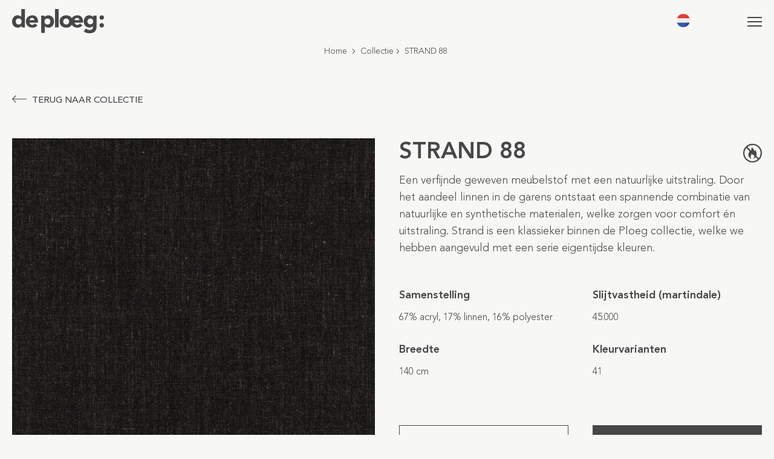

--- FILE ---
content_type: text/html; charset=UTF-8
request_url: https://deploeg.com/collectie/strand/strand-88/
body_size: 34543
content:
<!DOCTYPE HTML>
<html>
<head> <script type="text/javascript">
/* <![CDATA[ */
var gform;gform||(document.addEventListener("gform_main_scripts_loaded",function(){gform.scriptsLoaded=!0}),document.addEventListener("gform/theme/scripts_loaded",function(){gform.themeScriptsLoaded=!0}),window.addEventListener("DOMContentLoaded",function(){gform.domLoaded=!0}),gform={domLoaded:!1,scriptsLoaded:!1,themeScriptsLoaded:!1,isFormEditor:()=>"function"==typeof InitializeEditor,callIfLoaded:function(o){return!(!gform.domLoaded||!gform.scriptsLoaded||!gform.themeScriptsLoaded&&!gform.isFormEditor()||(gform.isFormEditor()&&console.warn("The use of gform.initializeOnLoaded() is deprecated in the form editor context and will be removed in Gravity Forms 3.1."),o(),0))},initializeOnLoaded:function(o){gform.callIfLoaded(o)||(document.addEventListener("gform_main_scripts_loaded",()=>{gform.scriptsLoaded=!0,gform.callIfLoaded(o)}),document.addEventListener("gform/theme/scripts_loaded",()=>{gform.themeScriptsLoaded=!0,gform.callIfLoaded(o)}),window.addEventListener("DOMContentLoaded",()=>{gform.domLoaded=!0,gform.callIfLoaded(o)}))},hooks:{action:{},filter:{}},addAction:function(o,r,e,t){gform.addHook("action",o,r,e,t)},addFilter:function(o,r,e,t){gform.addHook("filter",o,r,e,t)},doAction:function(o){gform.doHook("action",o,arguments)},applyFilters:function(o){return gform.doHook("filter",o,arguments)},removeAction:function(o,r){gform.removeHook("action",o,r)},removeFilter:function(o,r,e){gform.removeHook("filter",o,r,e)},addHook:function(o,r,e,t,n){null==gform.hooks[o][r]&&(gform.hooks[o][r]=[]);var d=gform.hooks[o][r];null==n&&(n=r+"_"+d.length),gform.hooks[o][r].push({tag:n,callable:e,priority:t=null==t?10:t})},doHook:function(r,o,e){var t;if(e=Array.prototype.slice.call(e,1),null!=gform.hooks[r][o]&&((o=gform.hooks[r][o]).sort(function(o,r){return o.priority-r.priority}),o.forEach(function(o){"function"!=typeof(t=o.callable)&&(t=window[t]),"action"==r?t.apply(null,e):e[0]=t.apply(null,e)})),"filter"==r)return e[0]},removeHook:function(o,r,t,n){var e;null!=gform.hooks[o][r]&&(e=(e=gform.hooks[o][r]).filter(function(o,r,e){return!!(null!=n&&n!=o.tag||null!=t&&t!=o.priority)}),gform.hooks[o][r]=e)}});
/* ]]> */
</script>
<meta charset="UTF-8" /><script>if(navigator.userAgent.match(/MSIE|Internet Explorer/i)||navigator.userAgent.match(/Trident\/7\..*?rv:11/i)){var href=document.location.href;if(!href.match(/[?&]nowprocket/)){if(href.indexOf("?")==-1){if(href.indexOf("#")==-1){document.location.href=href+"?nowprocket=1"}else{document.location.href=href.replace("#","?nowprocket=1#")}}else{if(href.indexOf("#")==-1){document.location.href=href+"&nowprocket=1"}else{document.location.href=href.replace("#","&nowprocket=1#")}}}}</script><script>(()=>{class RocketLazyLoadScripts{constructor(){this.v="2.0.4",this.userEvents=["keydown","keyup","mousedown","mouseup","mousemove","mouseover","mouseout","touchmove","touchstart","touchend","touchcancel","wheel","click","dblclick","input"],this.attributeEvents=["onblur","onclick","oncontextmenu","ondblclick","onfocus","onmousedown","onmouseenter","onmouseleave","onmousemove","onmouseout","onmouseover","onmouseup","onmousewheel","onscroll","onsubmit"]}async t(){this.i(),this.o(),/iP(ad|hone)/.test(navigator.userAgent)&&this.h(),this.u(),this.l(this),this.m(),this.k(this),this.p(this),this._(),await Promise.all([this.R(),this.L()]),this.lastBreath=Date.now(),this.S(this),this.P(),this.D(),this.O(),this.M(),await this.C(this.delayedScripts.normal),await this.C(this.delayedScripts.defer),await this.C(this.delayedScripts.async),await this.T(),await this.F(),await this.j(),await this.A(),window.dispatchEvent(new Event("rocket-allScriptsLoaded")),this.everythingLoaded=!0,this.lastTouchEnd&&await new Promise(t=>setTimeout(t,500-Date.now()+this.lastTouchEnd)),this.I(),this.H(),this.U(),this.W()}i(){this.CSPIssue=sessionStorage.getItem("rocketCSPIssue"),document.addEventListener("securitypolicyviolation",t=>{this.CSPIssue||"script-src-elem"!==t.violatedDirective||"data"!==t.blockedURI||(this.CSPIssue=!0,sessionStorage.setItem("rocketCSPIssue",!0))},{isRocket:!0})}o(){window.addEventListener("pageshow",t=>{this.persisted=t.persisted,this.realWindowLoadedFired=!0},{isRocket:!0}),window.addEventListener("pagehide",()=>{this.onFirstUserAction=null},{isRocket:!0})}h(){let t;function e(e){t=e}window.addEventListener("touchstart",e,{isRocket:!0}),window.addEventListener("touchend",function i(o){o.changedTouches[0]&&t.changedTouches[0]&&Math.abs(o.changedTouches[0].pageX-t.changedTouches[0].pageX)<10&&Math.abs(o.changedTouches[0].pageY-t.changedTouches[0].pageY)<10&&o.timeStamp-t.timeStamp<200&&(window.removeEventListener("touchstart",e,{isRocket:!0}),window.removeEventListener("touchend",i,{isRocket:!0}),"INPUT"===o.target.tagName&&"text"===o.target.type||(o.target.dispatchEvent(new TouchEvent("touchend",{target:o.target,bubbles:!0})),o.target.dispatchEvent(new MouseEvent("mouseover",{target:o.target,bubbles:!0})),o.target.dispatchEvent(new PointerEvent("click",{target:o.target,bubbles:!0,cancelable:!0,detail:1,clientX:o.changedTouches[0].clientX,clientY:o.changedTouches[0].clientY})),event.preventDefault()))},{isRocket:!0})}q(t){this.userActionTriggered||("mousemove"!==t.type||this.firstMousemoveIgnored?"keyup"===t.type||"mouseover"===t.type||"mouseout"===t.type||(this.userActionTriggered=!0,this.onFirstUserAction&&this.onFirstUserAction()):this.firstMousemoveIgnored=!0),"click"===t.type&&t.preventDefault(),t.stopPropagation(),t.stopImmediatePropagation(),"touchstart"===this.lastEvent&&"touchend"===t.type&&(this.lastTouchEnd=Date.now()),"click"===t.type&&(this.lastTouchEnd=0),this.lastEvent=t.type,t.composedPath&&t.composedPath()[0].getRootNode()instanceof ShadowRoot&&(t.rocketTarget=t.composedPath()[0]),this.savedUserEvents.push(t)}u(){this.savedUserEvents=[],this.userEventHandler=this.q.bind(this),this.userEvents.forEach(t=>window.addEventListener(t,this.userEventHandler,{passive:!1,isRocket:!0})),document.addEventListener("visibilitychange",this.userEventHandler,{isRocket:!0})}U(){this.userEvents.forEach(t=>window.removeEventListener(t,this.userEventHandler,{passive:!1,isRocket:!0})),document.removeEventListener("visibilitychange",this.userEventHandler,{isRocket:!0}),this.savedUserEvents.forEach(t=>{(t.rocketTarget||t.target).dispatchEvent(new window[t.constructor.name](t.type,t))})}m(){const t="return false",e=Array.from(this.attributeEvents,t=>"data-rocket-"+t),i="["+this.attributeEvents.join("],[")+"]",o="[data-rocket-"+this.attributeEvents.join("],[data-rocket-")+"]",s=(e,i,o)=>{o&&o!==t&&(e.setAttribute("data-rocket-"+i,o),e["rocket"+i]=new Function("event",o),e.setAttribute(i,t))};new MutationObserver(t=>{for(const n of t)"attributes"===n.type&&(n.attributeName.startsWith("data-rocket-")||this.everythingLoaded?n.attributeName.startsWith("data-rocket-")&&this.everythingLoaded&&this.N(n.target,n.attributeName.substring(12)):s(n.target,n.attributeName,n.target.getAttribute(n.attributeName))),"childList"===n.type&&n.addedNodes.forEach(t=>{if(t.nodeType===Node.ELEMENT_NODE)if(this.everythingLoaded)for(const i of[t,...t.querySelectorAll(o)])for(const t of i.getAttributeNames())e.includes(t)&&this.N(i,t.substring(12));else for(const e of[t,...t.querySelectorAll(i)])for(const t of e.getAttributeNames())this.attributeEvents.includes(t)&&s(e,t,e.getAttribute(t))})}).observe(document,{subtree:!0,childList:!0,attributeFilter:[...this.attributeEvents,...e]})}I(){this.attributeEvents.forEach(t=>{document.querySelectorAll("[data-rocket-"+t+"]").forEach(e=>{this.N(e,t)})})}N(t,e){const i=t.getAttribute("data-rocket-"+e);i&&(t.setAttribute(e,i),t.removeAttribute("data-rocket-"+e))}k(t){Object.defineProperty(HTMLElement.prototype,"onclick",{get(){return this.rocketonclick||null},set(e){this.rocketonclick=e,this.setAttribute(t.everythingLoaded?"onclick":"data-rocket-onclick","this.rocketonclick(event)")}})}S(t){function e(e,i){let o=e[i];e[i]=null,Object.defineProperty(e,i,{get:()=>o,set(s){t.everythingLoaded?o=s:e["rocket"+i]=o=s}})}e(document,"onreadystatechange"),e(window,"onload"),e(window,"onpageshow");try{Object.defineProperty(document,"readyState",{get:()=>t.rocketReadyState,set(e){t.rocketReadyState=e},configurable:!0}),document.readyState="loading"}catch(t){console.log("WPRocket DJE readyState conflict, bypassing")}}l(t){this.originalAddEventListener=EventTarget.prototype.addEventListener,this.originalRemoveEventListener=EventTarget.prototype.removeEventListener,this.savedEventListeners=[],EventTarget.prototype.addEventListener=function(e,i,o){o&&o.isRocket||!t.B(e,this)&&!t.userEvents.includes(e)||t.B(e,this)&&!t.userActionTriggered||e.startsWith("rocket-")||t.everythingLoaded?t.originalAddEventListener.call(this,e,i,o):(t.savedEventListeners.push({target:this,remove:!1,type:e,func:i,options:o}),"mouseenter"!==e&&"mouseleave"!==e||t.originalAddEventListener.call(this,e,t.savedUserEvents.push,o))},EventTarget.prototype.removeEventListener=function(e,i,o){o&&o.isRocket||!t.B(e,this)&&!t.userEvents.includes(e)||t.B(e,this)&&!t.userActionTriggered||e.startsWith("rocket-")||t.everythingLoaded?t.originalRemoveEventListener.call(this,e,i,o):t.savedEventListeners.push({target:this,remove:!0,type:e,func:i,options:o})}}J(t,e){this.savedEventListeners=this.savedEventListeners.filter(i=>{let o=i.type,s=i.target||window;return e!==o||t!==s||(this.B(o,s)&&(i.type="rocket-"+o),this.$(i),!1)})}H(){EventTarget.prototype.addEventListener=this.originalAddEventListener,EventTarget.prototype.removeEventListener=this.originalRemoveEventListener,this.savedEventListeners.forEach(t=>this.$(t))}$(t){t.remove?this.originalRemoveEventListener.call(t.target,t.type,t.func,t.options):this.originalAddEventListener.call(t.target,t.type,t.func,t.options)}p(t){let e;function i(e){return t.everythingLoaded?e:e.split(" ").map(t=>"load"===t||t.startsWith("load.")?"rocket-jquery-load":t).join(" ")}function o(o){function s(e){const s=o.fn[e];o.fn[e]=o.fn.init.prototype[e]=function(){return this[0]===window&&t.userActionTriggered&&("string"==typeof arguments[0]||arguments[0]instanceof String?arguments[0]=i(arguments[0]):"object"==typeof arguments[0]&&Object.keys(arguments[0]).forEach(t=>{const e=arguments[0][t];delete arguments[0][t],arguments[0][i(t)]=e})),s.apply(this,arguments),this}}if(o&&o.fn&&!t.allJQueries.includes(o)){const e={DOMContentLoaded:[],"rocket-DOMContentLoaded":[]};for(const t in e)document.addEventListener(t,()=>{e[t].forEach(t=>t())},{isRocket:!0});o.fn.ready=o.fn.init.prototype.ready=function(i){function s(){parseInt(o.fn.jquery)>2?setTimeout(()=>i.bind(document)(o)):i.bind(document)(o)}return"function"==typeof i&&(t.realDomReadyFired?!t.userActionTriggered||t.fauxDomReadyFired?s():e["rocket-DOMContentLoaded"].push(s):e.DOMContentLoaded.push(s)),o([])},s("on"),s("one"),s("off"),t.allJQueries.push(o)}e=o}t.allJQueries=[],o(window.jQuery),Object.defineProperty(window,"jQuery",{get:()=>e,set(t){o(t)}})}P(){const t=new Map;document.write=document.writeln=function(e){const i=document.currentScript,o=document.createRange(),s=i.parentElement;let n=t.get(i);void 0===n&&(n=i.nextSibling,t.set(i,n));const c=document.createDocumentFragment();o.setStart(c,0),c.appendChild(o.createContextualFragment(e)),s.insertBefore(c,n)}}async R(){return new Promise(t=>{this.userActionTriggered?t():this.onFirstUserAction=t})}async L(){return new Promise(t=>{document.addEventListener("DOMContentLoaded",()=>{this.realDomReadyFired=!0,t()},{isRocket:!0})})}async j(){return this.realWindowLoadedFired?Promise.resolve():new Promise(t=>{window.addEventListener("load",t,{isRocket:!0})})}M(){this.pendingScripts=[];this.scriptsMutationObserver=new MutationObserver(t=>{for(const e of t)e.addedNodes.forEach(t=>{"SCRIPT"!==t.tagName||t.noModule||t.isWPRocket||this.pendingScripts.push({script:t,promise:new Promise(e=>{const i=()=>{const i=this.pendingScripts.findIndex(e=>e.script===t);i>=0&&this.pendingScripts.splice(i,1),e()};t.addEventListener("load",i,{isRocket:!0}),t.addEventListener("error",i,{isRocket:!0}),setTimeout(i,1e3)})})})}),this.scriptsMutationObserver.observe(document,{childList:!0,subtree:!0})}async F(){await this.X(),this.pendingScripts.length?(await this.pendingScripts[0].promise,await this.F()):this.scriptsMutationObserver.disconnect()}D(){this.delayedScripts={normal:[],async:[],defer:[]},document.querySelectorAll("script[type$=rocketlazyloadscript]").forEach(t=>{t.hasAttribute("data-rocket-src")?t.hasAttribute("async")&&!1!==t.async?this.delayedScripts.async.push(t):t.hasAttribute("defer")&&!1!==t.defer||"module"===t.getAttribute("data-rocket-type")?this.delayedScripts.defer.push(t):this.delayedScripts.normal.push(t):this.delayedScripts.normal.push(t)})}async _(){await this.L();let t=[];document.querySelectorAll("script[type$=rocketlazyloadscript][data-rocket-src]").forEach(e=>{let i=e.getAttribute("data-rocket-src");if(i&&!i.startsWith("data:")){i.startsWith("//")&&(i=location.protocol+i);try{const o=new URL(i).origin;o!==location.origin&&t.push({src:o,crossOrigin:e.crossOrigin||"module"===e.getAttribute("data-rocket-type")})}catch(t){}}}),t=[...new Map(t.map(t=>[JSON.stringify(t),t])).values()],this.Y(t,"preconnect")}async G(t){if(await this.K(),!0!==t.noModule||!("noModule"in HTMLScriptElement.prototype))return new Promise(e=>{let i;function o(){(i||t).setAttribute("data-rocket-status","executed"),e()}try{if(navigator.userAgent.includes("Firefox/")||""===navigator.vendor||this.CSPIssue)i=document.createElement("script"),[...t.attributes].forEach(t=>{let e=t.nodeName;"type"!==e&&("data-rocket-type"===e&&(e="type"),"data-rocket-src"===e&&(e="src"),i.setAttribute(e,t.nodeValue))}),t.text&&(i.text=t.text),t.nonce&&(i.nonce=t.nonce),i.hasAttribute("src")?(i.addEventListener("load",o,{isRocket:!0}),i.addEventListener("error",()=>{i.setAttribute("data-rocket-status","failed-network"),e()},{isRocket:!0}),setTimeout(()=>{i.isConnected||e()},1)):(i.text=t.text,o()),i.isWPRocket=!0,t.parentNode.replaceChild(i,t);else{const i=t.getAttribute("data-rocket-type"),s=t.getAttribute("data-rocket-src");i?(t.type=i,t.removeAttribute("data-rocket-type")):t.removeAttribute("type"),t.addEventListener("load",o,{isRocket:!0}),t.addEventListener("error",i=>{this.CSPIssue&&i.target.src.startsWith("data:")?(console.log("WPRocket: CSP fallback activated"),t.removeAttribute("src"),this.G(t).then(e)):(t.setAttribute("data-rocket-status","failed-network"),e())},{isRocket:!0}),s?(t.fetchPriority="high",t.removeAttribute("data-rocket-src"),t.src=s):t.src="data:text/javascript;base64,"+window.btoa(unescape(encodeURIComponent(t.text)))}}catch(i){t.setAttribute("data-rocket-status","failed-transform"),e()}});t.setAttribute("data-rocket-status","skipped")}async C(t){const e=t.shift();return e?(e.isConnected&&await this.G(e),this.C(t)):Promise.resolve()}O(){this.Y([...this.delayedScripts.normal,...this.delayedScripts.defer,...this.delayedScripts.async],"preload")}Y(t,e){this.trash=this.trash||[];let i=!0;var o=document.createDocumentFragment();t.forEach(t=>{const s=t.getAttribute&&t.getAttribute("data-rocket-src")||t.src;if(s&&!s.startsWith("data:")){const n=document.createElement("link");n.href=s,n.rel=e,"preconnect"!==e&&(n.as="script",n.fetchPriority=i?"high":"low"),t.getAttribute&&"module"===t.getAttribute("data-rocket-type")&&(n.crossOrigin=!0),t.crossOrigin&&(n.crossOrigin=t.crossOrigin),t.integrity&&(n.integrity=t.integrity),t.nonce&&(n.nonce=t.nonce),o.appendChild(n),this.trash.push(n),i=!1}}),document.head.appendChild(o)}W(){this.trash.forEach(t=>t.remove())}async T(){try{document.readyState="interactive"}catch(t){}this.fauxDomReadyFired=!0;try{await this.K(),this.J(document,"readystatechange"),document.dispatchEvent(new Event("rocket-readystatechange")),await this.K(),document.rocketonreadystatechange&&document.rocketonreadystatechange(),await this.K(),this.J(document,"DOMContentLoaded"),document.dispatchEvent(new Event("rocket-DOMContentLoaded")),await this.K(),this.J(window,"DOMContentLoaded"),window.dispatchEvent(new Event("rocket-DOMContentLoaded"))}catch(t){console.error(t)}}async A(){try{document.readyState="complete"}catch(t){}try{await this.K(),this.J(document,"readystatechange"),document.dispatchEvent(new Event("rocket-readystatechange")),await this.K(),document.rocketonreadystatechange&&document.rocketonreadystatechange(),await this.K(),this.J(window,"load"),window.dispatchEvent(new Event("rocket-load")),await this.K(),window.rocketonload&&window.rocketonload(),await this.K(),this.allJQueries.forEach(t=>t(window).trigger("rocket-jquery-load")),await this.K(),this.J(window,"pageshow");const t=new Event("rocket-pageshow");t.persisted=this.persisted,window.dispatchEvent(t),await this.K(),window.rocketonpageshow&&window.rocketonpageshow({persisted:this.persisted})}catch(t){console.error(t)}}async K(){Date.now()-this.lastBreath>45&&(await this.X(),this.lastBreath=Date.now())}async X(){return document.hidden?new Promise(t=>setTimeout(t)):new Promise(t=>requestAnimationFrame(t))}B(t,e){return e===document&&"readystatechange"===t||(e===document&&"DOMContentLoaded"===t||(e===window&&"DOMContentLoaded"===t||(e===window&&"load"===t||e===window&&"pageshow"===t)))}static run(){(new RocketLazyLoadScripts).t()}}RocketLazyLoadScripts.run()})();</script>
	<title>De Ploeg: Meubel- en gordijnstoffen STRAND 88 - De Ploeg: Meubel- en gordijnstoffen</title>
	
	
	<meta name="viewport" content="width=device-width,initial-scale=1.0" />
	
	<!-- Google Tag Manager -->
    <script type="rocketlazyloadscript">(function(w,d,s,l,i){w[l]=w[l]||[];w[l].push({'gtm.start':
    new Date().getTime(),event:'gtm.js'});var f=d.getElementsByTagName(s)[0],
    j=d.createElement(s),dl=l!='dataLayer'?'&l='+l:'';j.async=true;j.src=
    'https://www.googletagmanager.com/gtm.js?id='+i+dl;f.parentNode.insertBefore(j,f);
    })(window,document,'script','dataLayer','GTM-5XSC3WZ');
    </script>
    <!-- End Google Tag Manager -->
	
	<meta name='robots' content='index, follow, max-image-preview:large, max-snippet:-1, max-video-preview:-1' />
<link rel="alternate" href="https://deploeg.com/collectie/strand/strand-88/" hreflang="nl" />
<link rel="alternate" href="https://deploeg.com/de/kollektion/strand/strand-88/" hreflang="de" />
<link rel="alternate" href="https://deploeg.com/en/collection/strand/strand-88/" hreflang="en" />

	<!-- This site is optimized with the Yoast SEO plugin v26.7 - https://yoast.com/wordpress/plugins/seo/ -->
	<link rel="canonical" href="https://deploeg.com/collectie/strand/strand-88/" />
	<meta property="og:locale" content="nl_NL" />
	<meta property="og:locale:alternate" content="de_DE" />
	<meta property="og:locale:alternate" content="en_GB" />
	<meta property="og:type" content="article" />
	<meta property="og:title" content="STRAND 88 - De Ploeg: Meubel- en gordijnstoffen" />
	<meta property="og:description" content="Een verfijnde geweven meubelstof met een natuurlijke uitstraling. Door het aandeel linnen in de garens ontstaat een spannende combinatie van natuurlijke en synthetische materialen, welke zorgen voor comfort én uitstraling. Strand is een klassieker binnen de Ploeg collectie, welke we hebben aangevuld met een serie eigentijdse kleuren." />
	<meta property="og:url" content="https://deploeg.com/collectie/strand/strand-88/" />
	<meta property="og:site_name" content="De Ploeg: Meubel- en gordijnstoffen" />
	<meta property="article:modified_time" content="2026-01-16T02:40:56+00:00" />
	<meta name="twitter:card" content="summary_large_image" />
	<script type="application/ld+json" class="yoast-schema-graph">{"@context":"https://schema.org","@graph":[{"@type":"WebPage","@id":"https://deploeg.com/collectie/strand/strand-88/","url":"https://deploeg.com/collectie/strand/strand-88/","name":"STRAND 88 - De Ploeg: Meubel- en gordijnstoffen","isPartOf":{"@id":"https://deploeg.com/#website"},"datePublished":"2022-11-25T12:57:49+00:00","dateModified":"2026-01-16T02:40:56+00:00","breadcrumb":{"@id":"https://deploeg.com/collectie/strand/strand-88/#breadcrumb"},"inLanguage":"nl-NL","potentialAction":[{"@type":"ReadAction","target":["https://deploeg.com/collectie/strand/strand-88/"]}]},{"@type":"BreadcrumbList","@id":"https://deploeg.com/collectie/strand/strand-88/#breadcrumb","itemListElement":[{"@type":"ListItem","position":1,"name":"Home","item":"https://deploeg.com/"},{"@type":"ListItem","position":2,"name":"Collectie","item":"https://deploeg.com/collectie/"},{"@type":"ListItem","position":3,"name":"STRAND","item":"https://deploeg.com/collectie/strand/"},{"@type":"ListItem","position":4,"name":"STRAND 88"}]},{"@type":"WebSite","@id":"https://deploeg.com/#website","url":"https://deploeg.com/","name":"De Ploeg: Meubel- en gordijnstoffen","description":"De ploeg staat voor ambachtelijke, kwalitatief hoogwaardige gordijn- en meubelstoffen.","potentialAction":[{"@type":"SearchAction","target":{"@type":"EntryPoint","urlTemplate":"https://deploeg.com/?s={search_term_string}"},"query-input":{"@type":"PropertyValueSpecification","valueRequired":true,"valueName":"search_term_string"}}],"inLanguage":"nl-NL"}]}</script>
	<!-- / Yoast SEO plugin. -->


<style id='wp-img-auto-sizes-contain-inline-css' type='text/css'>
img:is([sizes=auto i],[sizes^="auto," i]){contain-intrinsic-size:3000px 1500px}
/*# sourceURL=wp-img-auto-sizes-contain-inline-css */
</style>
<style id='wp-block-library-inline-css' type='text/css'>
:root{--wp-block-synced-color:#7a00df;--wp-block-synced-color--rgb:122,0,223;--wp-bound-block-color:var(--wp-block-synced-color);--wp-editor-canvas-background:#ddd;--wp-admin-theme-color:#007cba;--wp-admin-theme-color--rgb:0,124,186;--wp-admin-theme-color-darker-10:#006ba1;--wp-admin-theme-color-darker-10--rgb:0,107,160.5;--wp-admin-theme-color-darker-20:#005a87;--wp-admin-theme-color-darker-20--rgb:0,90,135;--wp-admin-border-width-focus:2px}@media (min-resolution:192dpi){:root{--wp-admin-border-width-focus:1.5px}}.wp-element-button{cursor:pointer}:root .has-very-light-gray-background-color{background-color:#eee}:root .has-very-dark-gray-background-color{background-color:#313131}:root .has-very-light-gray-color{color:#eee}:root .has-very-dark-gray-color{color:#313131}:root .has-vivid-green-cyan-to-vivid-cyan-blue-gradient-background{background:linear-gradient(135deg,#00d084,#0693e3)}:root .has-purple-crush-gradient-background{background:linear-gradient(135deg,#34e2e4,#4721fb 50%,#ab1dfe)}:root .has-hazy-dawn-gradient-background{background:linear-gradient(135deg,#faaca8,#dad0ec)}:root .has-subdued-olive-gradient-background{background:linear-gradient(135deg,#fafae1,#67a671)}:root .has-atomic-cream-gradient-background{background:linear-gradient(135deg,#fdd79a,#004a59)}:root .has-nightshade-gradient-background{background:linear-gradient(135deg,#330968,#31cdcf)}:root .has-midnight-gradient-background{background:linear-gradient(135deg,#020381,#2874fc)}:root{--wp--preset--font-size--normal:16px;--wp--preset--font-size--huge:42px}.has-regular-font-size{font-size:1em}.has-larger-font-size{font-size:2.625em}.has-normal-font-size{font-size:var(--wp--preset--font-size--normal)}.has-huge-font-size{font-size:var(--wp--preset--font-size--huge)}.has-text-align-center{text-align:center}.has-text-align-left{text-align:left}.has-text-align-right{text-align:right}.has-fit-text{white-space:nowrap!important}#end-resizable-editor-section{display:none}.aligncenter{clear:both}.items-justified-left{justify-content:flex-start}.items-justified-center{justify-content:center}.items-justified-right{justify-content:flex-end}.items-justified-space-between{justify-content:space-between}.screen-reader-text{border:0;clip-path:inset(50%);height:1px;margin:-1px;overflow:hidden;padding:0;position:absolute;width:1px;word-wrap:normal!important}.screen-reader-text:focus{background-color:#ddd;clip-path:none;color:#444;display:block;font-size:1em;height:auto;left:5px;line-height:normal;padding:15px 23px 14px;text-decoration:none;top:5px;width:auto;z-index:100000}html :where(.has-border-color){border-style:solid}html :where([style*=border-top-color]){border-top-style:solid}html :where([style*=border-right-color]){border-right-style:solid}html :where([style*=border-bottom-color]){border-bottom-style:solid}html :where([style*=border-left-color]){border-left-style:solid}html :where([style*=border-width]){border-style:solid}html :where([style*=border-top-width]){border-top-style:solid}html :where([style*=border-right-width]){border-right-style:solid}html :where([style*=border-bottom-width]){border-bottom-style:solid}html :where([style*=border-left-width]){border-left-style:solid}html :where(img[class*=wp-image-]){height:auto;max-width:100%}:where(figure){margin:0 0 1em}html :where(.is-position-sticky){--wp-admin--admin-bar--position-offset:var(--wp-admin--admin-bar--height,0px)}@media screen and (max-width:600px){html :where(.is-position-sticky){--wp-admin--admin-bar--position-offset:0px}}

/*# sourceURL=wp-block-library-inline-css */
</style><style id='global-styles-inline-css' type='text/css'>
:root{--wp--preset--aspect-ratio--square: 1;--wp--preset--aspect-ratio--4-3: 4/3;--wp--preset--aspect-ratio--3-4: 3/4;--wp--preset--aspect-ratio--3-2: 3/2;--wp--preset--aspect-ratio--2-3: 2/3;--wp--preset--aspect-ratio--16-9: 16/9;--wp--preset--aspect-ratio--9-16: 9/16;--wp--preset--color--black: #000000;--wp--preset--color--cyan-bluish-gray: #abb8c3;--wp--preset--color--white: #ffffff;--wp--preset--color--pale-pink: #f78da7;--wp--preset--color--vivid-red: #cf2e2e;--wp--preset--color--luminous-vivid-orange: #ff6900;--wp--preset--color--luminous-vivid-amber: #fcb900;--wp--preset--color--light-green-cyan: #7bdcb5;--wp--preset--color--vivid-green-cyan: #00d084;--wp--preset--color--pale-cyan-blue: #8ed1fc;--wp--preset--color--vivid-cyan-blue: #0693e3;--wp--preset--color--vivid-purple: #9b51e0;--wp--preset--gradient--vivid-cyan-blue-to-vivid-purple: linear-gradient(135deg,rgb(6,147,227) 0%,rgb(155,81,224) 100%);--wp--preset--gradient--light-green-cyan-to-vivid-green-cyan: linear-gradient(135deg,rgb(122,220,180) 0%,rgb(0,208,130) 100%);--wp--preset--gradient--luminous-vivid-amber-to-luminous-vivid-orange: linear-gradient(135deg,rgb(252,185,0) 0%,rgb(255,105,0) 100%);--wp--preset--gradient--luminous-vivid-orange-to-vivid-red: linear-gradient(135deg,rgb(255,105,0) 0%,rgb(207,46,46) 100%);--wp--preset--gradient--very-light-gray-to-cyan-bluish-gray: linear-gradient(135deg,rgb(238,238,238) 0%,rgb(169,184,195) 100%);--wp--preset--gradient--cool-to-warm-spectrum: linear-gradient(135deg,rgb(74,234,220) 0%,rgb(151,120,209) 20%,rgb(207,42,186) 40%,rgb(238,44,130) 60%,rgb(251,105,98) 80%,rgb(254,248,76) 100%);--wp--preset--gradient--blush-light-purple: linear-gradient(135deg,rgb(255,206,236) 0%,rgb(152,150,240) 100%);--wp--preset--gradient--blush-bordeaux: linear-gradient(135deg,rgb(254,205,165) 0%,rgb(254,45,45) 50%,rgb(107,0,62) 100%);--wp--preset--gradient--luminous-dusk: linear-gradient(135deg,rgb(255,203,112) 0%,rgb(199,81,192) 50%,rgb(65,88,208) 100%);--wp--preset--gradient--pale-ocean: linear-gradient(135deg,rgb(255,245,203) 0%,rgb(182,227,212) 50%,rgb(51,167,181) 100%);--wp--preset--gradient--electric-grass: linear-gradient(135deg,rgb(202,248,128) 0%,rgb(113,206,126) 100%);--wp--preset--gradient--midnight: linear-gradient(135deg,rgb(2,3,129) 0%,rgb(40,116,252) 100%);--wp--preset--font-size--small: 13px;--wp--preset--font-size--medium: 20px;--wp--preset--font-size--large: 36px;--wp--preset--font-size--x-large: 42px;--wp--preset--spacing--20: 0.44rem;--wp--preset--spacing--30: 0.67rem;--wp--preset--spacing--40: 1rem;--wp--preset--spacing--50: 1.5rem;--wp--preset--spacing--60: 2.25rem;--wp--preset--spacing--70: 3.38rem;--wp--preset--spacing--80: 5.06rem;--wp--preset--shadow--natural: 6px 6px 9px rgba(0, 0, 0, 0.2);--wp--preset--shadow--deep: 12px 12px 50px rgba(0, 0, 0, 0.4);--wp--preset--shadow--sharp: 6px 6px 0px rgba(0, 0, 0, 0.2);--wp--preset--shadow--outlined: 6px 6px 0px -3px rgb(255, 255, 255), 6px 6px rgb(0, 0, 0);--wp--preset--shadow--crisp: 6px 6px 0px rgb(0, 0, 0);}:where(.is-layout-flex){gap: 0.5em;}:where(.is-layout-grid){gap: 0.5em;}body .is-layout-flex{display: flex;}.is-layout-flex{flex-wrap: wrap;align-items: center;}.is-layout-flex > :is(*, div){margin: 0;}body .is-layout-grid{display: grid;}.is-layout-grid > :is(*, div){margin: 0;}:where(.wp-block-columns.is-layout-flex){gap: 2em;}:where(.wp-block-columns.is-layout-grid){gap: 2em;}:where(.wp-block-post-template.is-layout-flex){gap: 1.25em;}:where(.wp-block-post-template.is-layout-grid){gap: 1.25em;}.has-black-color{color: var(--wp--preset--color--black) !important;}.has-cyan-bluish-gray-color{color: var(--wp--preset--color--cyan-bluish-gray) !important;}.has-white-color{color: var(--wp--preset--color--white) !important;}.has-pale-pink-color{color: var(--wp--preset--color--pale-pink) !important;}.has-vivid-red-color{color: var(--wp--preset--color--vivid-red) !important;}.has-luminous-vivid-orange-color{color: var(--wp--preset--color--luminous-vivid-orange) !important;}.has-luminous-vivid-amber-color{color: var(--wp--preset--color--luminous-vivid-amber) !important;}.has-light-green-cyan-color{color: var(--wp--preset--color--light-green-cyan) !important;}.has-vivid-green-cyan-color{color: var(--wp--preset--color--vivid-green-cyan) !important;}.has-pale-cyan-blue-color{color: var(--wp--preset--color--pale-cyan-blue) !important;}.has-vivid-cyan-blue-color{color: var(--wp--preset--color--vivid-cyan-blue) !important;}.has-vivid-purple-color{color: var(--wp--preset--color--vivid-purple) !important;}.has-black-background-color{background-color: var(--wp--preset--color--black) !important;}.has-cyan-bluish-gray-background-color{background-color: var(--wp--preset--color--cyan-bluish-gray) !important;}.has-white-background-color{background-color: var(--wp--preset--color--white) !important;}.has-pale-pink-background-color{background-color: var(--wp--preset--color--pale-pink) !important;}.has-vivid-red-background-color{background-color: var(--wp--preset--color--vivid-red) !important;}.has-luminous-vivid-orange-background-color{background-color: var(--wp--preset--color--luminous-vivid-orange) !important;}.has-luminous-vivid-amber-background-color{background-color: var(--wp--preset--color--luminous-vivid-amber) !important;}.has-light-green-cyan-background-color{background-color: var(--wp--preset--color--light-green-cyan) !important;}.has-vivid-green-cyan-background-color{background-color: var(--wp--preset--color--vivid-green-cyan) !important;}.has-pale-cyan-blue-background-color{background-color: var(--wp--preset--color--pale-cyan-blue) !important;}.has-vivid-cyan-blue-background-color{background-color: var(--wp--preset--color--vivid-cyan-blue) !important;}.has-vivid-purple-background-color{background-color: var(--wp--preset--color--vivid-purple) !important;}.has-black-border-color{border-color: var(--wp--preset--color--black) !important;}.has-cyan-bluish-gray-border-color{border-color: var(--wp--preset--color--cyan-bluish-gray) !important;}.has-white-border-color{border-color: var(--wp--preset--color--white) !important;}.has-pale-pink-border-color{border-color: var(--wp--preset--color--pale-pink) !important;}.has-vivid-red-border-color{border-color: var(--wp--preset--color--vivid-red) !important;}.has-luminous-vivid-orange-border-color{border-color: var(--wp--preset--color--luminous-vivid-orange) !important;}.has-luminous-vivid-amber-border-color{border-color: var(--wp--preset--color--luminous-vivid-amber) !important;}.has-light-green-cyan-border-color{border-color: var(--wp--preset--color--light-green-cyan) !important;}.has-vivid-green-cyan-border-color{border-color: var(--wp--preset--color--vivid-green-cyan) !important;}.has-pale-cyan-blue-border-color{border-color: var(--wp--preset--color--pale-cyan-blue) !important;}.has-vivid-cyan-blue-border-color{border-color: var(--wp--preset--color--vivid-cyan-blue) !important;}.has-vivid-purple-border-color{border-color: var(--wp--preset--color--vivid-purple) !important;}.has-vivid-cyan-blue-to-vivid-purple-gradient-background{background: var(--wp--preset--gradient--vivid-cyan-blue-to-vivid-purple) !important;}.has-light-green-cyan-to-vivid-green-cyan-gradient-background{background: var(--wp--preset--gradient--light-green-cyan-to-vivid-green-cyan) !important;}.has-luminous-vivid-amber-to-luminous-vivid-orange-gradient-background{background: var(--wp--preset--gradient--luminous-vivid-amber-to-luminous-vivid-orange) !important;}.has-luminous-vivid-orange-to-vivid-red-gradient-background{background: var(--wp--preset--gradient--luminous-vivid-orange-to-vivid-red) !important;}.has-very-light-gray-to-cyan-bluish-gray-gradient-background{background: var(--wp--preset--gradient--very-light-gray-to-cyan-bluish-gray) !important;}.has-cool-to-warm-spectrum-gradient-background{background: var(--wp--preset--gradient--cool-to-warm-spectrum) !important;}.has-blush-light-purple-gradient-background{background: var(--wp--preset--gradient--blush-light-purple) !important;}.has-blush-bordeaux-gradient-background{background: var(--wp--preset--gradient--blush-bordeaux) !important;}.has-luminous-dusk-gradient-background{background: var(--wp--preset--gradient--luminous-dusk) !important;}.has-pale-ocean-gradient-background{background: var(--wp--preset--gradient--pale-ocean) !important;}.has-electric-grass-gradient-background{background: var(--wp--preset--gradient--electric-grass) !important;}.has-midnight-gradient-background{background: var(--wp--preset--gradient--midnight) !important;}.has-small-font-size{font-size: var(--wp--preset--font-size--small) !important;}.has-medium-font-size{font-size: var(--wp--preset--font-size--medium) !important;}.has-large-font-size{font-size: var(--wp--preset--font-size--large) !important;}.has-x-large-font-size{font-size: var(--wp--preset--font-size--x-large) !important;}
/*# sourceURL=global-styles-inline-css */
</style>

<style id='classic-theme-styles-inline-css' type='text/css'>
/*! This file is auto-generated */
.wp-block-button__link{color:#fff;background-color:#32373c;border-radius:9999px;box-shadow:none;text-decoration:none;padding:calc(.667em + 2px) calc(1.333em + 2px);font-size:1.125em}.wp-block-file__button{background:#32373c;color:#fff;text-decoration:none}
/*# sourceURL=/wp-includes/css/classic-themes.min.css */
</style>
<link data-minify="1" rel='stylesheet' id='wpsl-styles-css' href='https://deploeg.com/wp-content/cache/min/1/wp-content/plugins/wp-store-locator/css/styles.min.css?ver=1762511077' type='text/css' media='all' />
<link data-minify="1" rel='stylesheet' id='chota-css' href='https://deploeg.com/wp-content/cache/min/1/wp-content/themes/deploeg/css/chota.css?ver=1762511077' type='text/css' media='all' />
<link data-minify="1" rel='stylesheet' id='font-avenir-css' href='https://deploeg.com/wp-content/cache/min/1/wp-content/themes/deploeg/css/font-avenir.css?ver=1762511077' type='text/css' media='all' />
<link data-minify="1" rel='stylesheet' id='stylesheet-css' href='https://deploeg.com/wp-content/cache/min/1/wp-content/themes/deploeg/style.css?ver=1762511077' type='text/css' media='all' />
<link data-minify="1" rel='stylesheet' id='flickity-css' href='https://deploeg.com/wp-content/cache/min/1/ajax/libs/flickity/2.3.0/flickity.min.css?ver=1762511077' type='text/css' media='all' />
<link data-minify="1" rel='stylesheet' id='flickity-fade-css' href='https://deploeg.com/wp-content/cache/min/1/flickity-fade@1/flickity-fade.css?ver=1762511077' type='text/css' media='all' />
<link data-minify="1" rel='stylesheet' id='fancybox-css' href='https://deploeg.com/wp-content/cache/min/1/ajax/libs/fancybox/3.5.7/jquery.fancybox.min.css?ver=1762511077' type='text/css' media='all' />
<link data-minify="1" rel='stylesheet' id='jquery-ui.structure-style-css' href='https://deploeg.com/wp-content/cache/min/1/wp-content/themes/deploeg/css/post-type-collectie.css?ver=1762511077' type='text/css' media='all' />
<style id='rocket-lazyload-inline-css' type='text/css'>
.rll-youtube-player{position:relative;padding-bottom:56.23%;height:0;overflow:hidden;max-width:100%;}.rll-youtube-player:focus-within{outline: 2px solid currentColor;outline-offset: 5px;}.rll-youtube-player iframe{position:absolute;top:0;left:0;width:100%;height:100%;z-index:100;background:0 0}.rll-youtube-player img{bottom:0;display:block;left:0;margin:auto;max-width:100%;width:100%;position:absolute;right:0;top:0;border:none;height:auto;-webkit-transition:.4s all;-moz-transition:.4s all;transition:.4s all}.rll-youtube-player img:hover{-webkit-filter:brightness(75%)}.rll-youtube-player .play{height:100%;width:100%;left:0;top:0;position:absolute;background:url(https://deploeg.com/wp-content/plugins/wp-rocket/assets/img/youtube.png) no-repeat center;background-color: transparent !important;cursor:pointer;border:none;}
/*# sourceURL=rocket-lazyload-inline-css */
</style>
<script type="text/javascript" id="cookie-law-info-js-extra">
/* <![CDATA[ */
var _ckyConfig = {"_ipData":[],"_assetsURL":"https://deploeg.com/wp-content/plugins/cookie-law-info/lite/frontend/images/","_publicURL":"https://deploeg.com","_expiry":"365","_categories":[{"name":"Necessary","slug":"necessary","isNecessary":true,"ccpaDoNotSell":true,"cookies":[],"active":true,"defaultConsent":{"gdpr":true,"ccpa":true}},{"name":"Functional","slug":"functional","isNecessary":false,"ccpaDoNotSell":true,"cookies":[],"active":true,"defaultConsent":{"gdpr":false,"ccpa":false}},{"name":"Analytics","slug":"analytics","isNecessary":false,"ccpaDoNotSell":true,"cookies":[],"active":true,"defaultConsent":{"gdpr":false,"ccpa":false}},{"name":"Performance","slug":"performance","isNecessary":false,"ccpaDoNotSell":true,"cookies":[],"active":true,"defaultConsent":{"gdpr":false,"ccpa":false}},{"name":"Advertisement","slug":"advertisement","isNecessary":false,"ccpaDoNotSell":true,"cookies":[],"active":true,"defaultConsent":{"gdpr":false,"ccpa":false}}],"_activeLaw":"gdpr","_rootDomain":"","_block":"1","_showBanner":"1","_bannerConfig":{"settings":{"type":"box","preferenceCenterType":"popup","position":"bottom-left","applicableLaw":"gdpr"},"behaviours":{"reloadBannerOnAccept":false,"loadAnalyticsByDefault":false,"animations":{"onLoad":"animate","onHide":"sticky"}},"config":{"revisitConsent":{"status":false,"tag":"revisit-consent","position":"bottom-left","meta":{"url":"#"},"styles":{"background-color":"#484747"},"elements":{"title":{"type":"text","tag":"revisit-consent-title","status":true,"styles":{"color":"#0056a7"}}}},"preferenceCenter":{"toggle":{"status":true,"tag":"detail-category-toggle","type":"toggle","states":{"active":{"styles":{"background-color":"#1863DC"}},"inactive":{"styles":{"background-color":"#D0D5D2"}}}}},"categoryPreview":{"status":false,"toggle":{"status":true,"tag":"detail-category-preview-toggle","type":"toggle","states":{"active":{"styles":{"background-color":"#1863DC"}},"inactive":{"styles":{"background-color":"#D0D5D2"}}}}},"videoPlaceholder":{"status":true,"styles":{"background-color":"#000000","border-color":"#000000","color":"#ffffff"}},"readMore":{"status":true,"tag":"readmore-button","type":"link","meta":{"noFollow":true,"newTab":true},"styles":{"color":"#000000","background-color":"transparent","border-color":"transparent"}},"showMore":{"status":true,"tag":"show-desc-button","type":"button","styles":{"color":"#1863DC"}},"showLess":{"status":true,"tag":"hide-desc-button","type":"button","styles":{"color":"#1863DC"}},"alwaysActive":{"status":true,"tag":"always-active","styles":{"color":"#008000"}},"manualLinks":{"status":true,"tag":"manual-links","type":"link","styles":{"color":"#1863DC"}},"auditTable":{"status":false},"optOption":{"status":true,"toggle":{"status":true,"tag":"optout-option-toggle","type":"toggle","states":{"active":{"styles":{"background-color":"#1863dc"}},"inactive":{"styles":{"background-color":"#FFFFFF"}}}}}}},"_version":"3.3.9.1","_logConsent":"1","_tags":[{"tag":"accept-button","styles":{"color":"#FFFFFF","background-color":"#484747","border-color":"#484747"}},{"tag":"reject-button","styles":{"color":"#484747","background-color":"transparent","border-color":"#484747"}},{"tag":"settings-button","styles":{"color":"#484747","background-color":"transparent","border-color":"#484747"}},{"tag":"readmore-button","styles":{"color":"#000000","background-color":"transparent","border-color":"transparent"}},{"tag":"donotsell-button","styles":{"color":"#1863DC","background-color":"transparent","border-color":"transparent"}},{"tag":"show-desc-button","styles":{"color":"#1863DC"}},{"tag":"hide-desc-button","styles":{"color":"#1863DC"}},{"tag":"cky-always-active","styles":[]},{"tag":"cky-link","styles":[]},{"tag":"accept-button","styles":{"color":"#FFFFFF","background-color":"#484747","border-color":"#484747"}},{"tag":"revisit-consent","styles":{"background-color":"#484747"}}],"_shortCodes":[{"key":"cky_readmore","content":"\u003Ca href=\"/privacyverklaring/\" class=\"cky-policy\" aria-label=\"Cookie Policy\" target=\"_blank\" rel=\"noopener\" data-cky-tag=\"readmore-button\"\u003ECookie Policy\u003C/a\u003E","tag":"readmore-button","status":true,"attributes":{"rel":"nofollow","target":"_blank"}},{"key":"cky_show_desc","content":"\u003Cbutton class=\"cky-show-desc-btn\" data-cky-tag=\"show-desc-button\" aria-label=\"Show more\"\u003EShow more\u003C/button\u003E","tag":"show-desc-button","status":true,"attributes":[]},{"key":"cky_hide_desc","content":"\u003Cbutton class=\"cky-show-desc-btn\" data-cky-tag=\"hide-desc-button\" aria-label=\"Show less\"\u003EShow less\u003C/button\u003E","tag":"hide-desc-button","status":true,"attributes":[]},{"key":"cky_optout_show_desc","content":"[cky_optout_show_desc]","tag":"optout-show-desc-button","status":true,"attributes":[]},{"key":"cky_optout_hide_desc","content":"[cky_optout_hide_desc]","tag":"optout-hide-desc-button","status":true,"attributes":[]},{"key":"cky_category_toggle_label","content":"[cky_{{status}}_category_label] [cky_preference_{{category_slug}}_title]","tag":"","status":true,"attributes":[]},{"key":"cky_enable_category_label","content":"Enable","tag":"","status":true,"attributes":[]},{"key":"cky_disable_category_label","content":"Disable","tag":"","status":true,"attributes":[]},{"key":"cky_video_placeholder","content":"\u003Cdiv class=\"video-placeholder-normal\" data-cky-tag=\"video-placeholder\" id=\"[UNIQUEID]\"\u003E\u003Cp class=\"video-placeholder-text-normal\" data-cky-tag=\"placeholder-title\"\u003EPlease accept cookies to access this content\u003C/p\u003E\u003C/div\u003E","tag":"","status":true,"attributes":[]},{"key":"cky_enable_optout_label","content":"Enable","tag":"","status":true,"attributes":[]},{"key":"cky_disable_optout_label","content":"Disable","tag":"","status":true,"attributes":[]},{"key":"cky_optout_toggle_label","content":"[cky_{{status}}_optout_label] [cky_optout_option_title]","tag":"","status":true,"attributes":[]},{"key":"cky_optout_option_title","content":"Do Not Sell My Personal Information","tag":"","status":true,"attributes":[]},{"key":"cky_optout_close_label","content":"Close","tag":"","status":true,"attributes":[]},{"key":"cky_preference_close_label","content":"Close","tag":"","status":true,"attributes":[]}],"_rtl":"","_language":"en","_providersToBlock":[]};
var _ckyStyles = {"css":".cky-overlay{background: #000000; opacity: 0.4; position: fixed; top: 0; left: 0; width: 100%; height: 100%; z-index: 99999999;}.cky-hide{display: none;}.cky-btn-revisit-wrapper{display: flex; align-items: center; justify-content: center; background: #0056a7; width: 45px; height: 45px; border-radius: 50%; position: fixed; z-index: 999999; cursor: pointer;}.cky-revisit-bottom-left{bottom: 15px; left: 15px;}.cky-revisit-bottom-right{bottom: 15px; right: 15px;}.cky-btn-revisit-wrapper .cky-btn-revisit{display: flex; align-items: center; justify-content: center; background: none; border: none; cursor: pointer; position: relative; margin: 0; padding: 0;}.cky-btn-revisit-wrapper .cky-btn-revisit img{max-width: fit-content; margin: 0; height: 30px; width: 30px;}.cky-revisit-bottom-left:hover::before{content: attr(data-tooltip); position: absolute; background: #4e4b66; color: #ffffff; left: calc(100% + 7px); font-size: 12px; line-height: 16px; width: max-content; padding: 4px 8px; border-radius: 4px;}.cky-revisit-bottom-left:hover::after{position: absolute; content: \"\"; border: 5px solid transparent; left: calc(100% + 2px); border-left-width: 0; border-right-color: #4e4b66;}.cky-revisit-bottom-right:hover::before{content: attr(data-tooltip); position: absolute; background: #4e4b66; color: #ffffff; right: calc(100% + 7px); font-size: 12px; line-height: 16px; width: max-content; padding: 4px 8px; border-radius: 4px;}.cky-revisit-bottom-right:hover::after{position: absolute; content: \"\"; border: 5px solid transparent; right: calc(100% + 2px); border-right-width: 0; border-left-color: #4e4b66;}.cky-revisit-hide{display: none;}.cky-consent-container{position: fixed; width: 440px; box-sizing: border-box; z-index: 9999999; border-radius: 6px;}.cky-consent-container .cky-consent-bar{background: #ffffff; border: 1px solid; padding: 20px 26px; box-shadow: 0 -1px 10px 0 #acabab4d; border-radius: 6px;}.cky-box-bottom-left{bottom: 40px; left: 40px;}.cky-box-bottom-right{bottom: 40px; right: 40px;}.cky-box-top-left{top: 40px; left: 40px;}.cky-box-top-right{top: 40px; right: 40px;}.cky-custom-brand-logo-wrapper .cky-custom-brand-logo{width: 100px; height: auto; margin: 0 0 12px 0;}.cky-notice .cky-title{color: #212121; font-weight: 700; font-size: 18px; line-height: 24px; margin: 0 0 12px 0;}.cky-notice-des *,.cky-preference-content-wrapper *,.cky-accordion-header-des *,.cky-gpc-wrapper .cky-gpc-desc *{font-size: 14px;}.cky-notice-des{color: #212121; font-size: 14px; line-height: 24px; font-weight: 400;}.cky-notice-des img{height: 25px; width: 25px;}.cky-consent-bar .cky-notice-des p,.cky-gpc-wrapper .cky-gpc-desc p,.cky-preference-body-wrapper .cky-preference-content-wrapper p,.cky-accordion-header-wrapper .cky-accordion-header-des p,.cky-cookie-des-table li div:last-child p{color: inherit; margin-top: 0; overflow-wrap: break-word;}.cky-notice-des P:last-child,.cky-preference-content-wrapper p:last-child,.cky-cookie-des-table li div:last-child p:last-child,.cky-gpc-wrapper .cky-gpc-desc p:last-child{margin-bottom: 0;}.cky-notice-des a.cky-policy,.cky-notice-des button.cky-policy{font-size: 14px; color: #1863dc; white-space: nowrap; cursor: pointer; background: transparent; border: 1px solid; text-decoration: underline;}.cky-notice-des button.cky-policy{padding: 0;}.cky-notice-des a.cky-policy:focus-visible,.cky-notice-des button.cky-policy:focus-visible,.cky-preference-content-wrapper .cky-show-desc-btn:focus-visible,.cky-accordion-header .cky-accordion-btn:focus-visible,.cky-preference-header .cky-btn-close:focus-visible,.cky-switch input[type=\"checkbox\"]:focus-visible,.cky-footer-wrapper a:focus-visible,.cky-btn:focus-visible{outline: 2px solid #1863dc; outline-offset: 2px;}.cky-btn:focus:not(:focus-visible),.cky-accordion-header .cky-accordion-btn:focus:not(:focus-visible),.cky-preference-content-wrapper .cky-show-desc-btn:focus:not(:focus-visible),.cky-btn-revisit-wrapper .cky-btn-revisit:focus:not(:focus-visible),.cky-preference-header .cky-btn-close:focus:not(:focus-visible),.cky-consent-bar .cky-banner-btn-close:focus:not(:focus-visible){outline: 0;}button.cky-show-desc-btn:not(:hover):not(:active){color: #1863dc; background: transparent;}button.cky-accordion-btn:not(:hover):not(:active),button.cky-banner-btn-close:not(:hover):not(:active),button.cky-btn-revisit:not(:hover):not(:active),button.cky-btn-close:not(:hover):not(:active){background: transparent;}.cky-consent-bar button:hover,.cky-modal.cky-modal-open button:hover,.cky-consent-bar button:focus,.cky-modal.cky-modal-open button:focus{text-decoration: none;}.cky-notice-btn-wrapper{display: flex; justify-content: flex-start; align-items: center; flex-wrap: wrap; margin-top: 16px;}.cky-notice-btn-wrapper .cky-btn{text-shadow: none; box-shadow: none;}.cky-btn{flex: auto; max-width: 100%; font-size: 14px; font-family: inherit; line-height: 24px; padding: 8px; font-weight: 500; margin: 0 8px 0 0; border-radius: 2px; cursor: pointer; text-align: center; text-transform: none; min-height: 0;}.cky-btn:hover{opacity: 0.8;}.cky-btn-customize{color: #1863dc; background: transparent; border: 2px solid #1863dc;}.cky-btn-reject{color: #1863dc; background: transparent; border: 2px solid #1863dc;}.cky-btn-accept{background: #1863dc; color: #ffffff; border: 2px solid #1863dc;}.cky-btn:last-child{margin-right: 0;}@media (max-width: 576px){.cky-box-bottom-left{bottom: 0; left: 0;}.cky-box-bottom-right{bottom: 0; right: 0;}.cky-box-top-left{top: 0; left: 0;}.cky-box-top-right{top: 0; right: 0;}}@media (max-width: 440px){.cky-box-bottom-left, .cky-box-bottom-right, .cky-box-top-left, .cky-box-top-right{width: 100%; max-width: 100%;}.cky-consent-container .cky-consent-bar{padding: 20px 0;}.cky-custom-brand-logo-wrapper, .cky-notice .cky-title, .cky-notice-des, .cky-notice-btn-wrapper{padding: 0 24px;}.cky-notice-des{max-height: 40vh; overflow-y: scroll;}.cky-notice-btn-wrapper{flex-direction: column; margin-top: 0;}.cky-btn{width: 100%; margin: 10px 0 0 0;}.cky-notice-btn-wrapper .cky-btn-customize{order: 2;}.cky-notice-btn-wrapper .cky-btn-reject{order: 3;}.cky-notice-btn-wrapper .cky-btn-accept{order: 1; margin-top: 16px;}}@media (max-width: 352px){.cky-notice .cky-title{font-size: 16px;}.cky-notice-des *{font-size: 12px;}.cky-notice-des, .cky-btn{font-size: 12px;}}.cky-modal.cky-modal-open{display: flex; visibility: visible; -webkit-transform: translate(-50%, -50%); -moz-transform: translate(-50%, -50%); -ms-transform: translate(-50%, -50%); -o-transform: translate(-50%, -50%); transform: translate(-50%, -50%); top: 50%; left: 50%; transition: all 1s ease;}.cky-modal{box-shadow: 0 32px 68px rgba(0, 0, 0, 0.3); margin: 0 auto; position: fixed; max-width: 100%; background: #ffffff; top: 50%; box-sizing: border-box; border-radius: 6px; z-index: 999999999; color: #212121; -webkit-transform: translate(-50%, 100%); -moz-transform: translate(-50%, 100%); -ms-transform: translate(-50%, 100%); -o-transform: translate(-50%, 100%); transform: translate(-50%, 100%); visibility: hidden; transition: all 0s ease;}.cky-preference-center{max-height: 79vh; overflow: hidden; width: 845px; overflow: hidden; flex: 1 1 0; display: flex; flex-direction: column; border-radius: 6px;}.cky-preference-header{display: flex; align-items: center; justify-content: space-between; padding: 22px 24px; border-bottom: 1px solid;}.cky-preference-header .cky-preference-title{font-size: 18px; font-weight: 700; line-height: 24px;}.cky-preference-header .cky-btn-close{margin: 0; cursor: pointer; vertical-align: middle; padding: 0; background: none; border: none; width: auto; height: auto; min-height: 0; line-height: 0; text-shadow: none; box-shadow: none;}.cky-preference-header .cky-btn-close img{margin: 0; height: 10px; width: 10px;}.cky-preference-body-wrapper{padding: 0 24px; flex: 1; overflow: auto; box-sizing: border-box;}.cky-preference-content-wrapper,.cky-gpc-wrapper .cky-gpc-desc{font-size: 14px; line-height: 24px; font-weight: 400; padding: 12px 0;}.cky-preference-content-wrapper{border-bottom: 1px solid;}.cky-preference-content-wrapper img{height: 25px; width: 25px;}.cky-preference-content-wrapper .cky-show-desc-btn{font-size: 14px; font-family: inherit; color: #1863dc; text-decoration: none; line-height: 24px; padding: 0; margin: 0; white-space: nowrap; cursor: pointer; background: transparent; border-color: transparent; text-transform: none; min-height: 0; text-shadow: none; box-shadow: none;}.cky-accordion-wrapper{margin-bottom: 10px;}.cky-accordion{border-bottom: 1px solid;}.cky-accordion:last-child{border-bottom: none;}.cky-accordion .cky-accordion-item{display: flex; margin-top: 10px;}.cky-accordion .cky-accordion-body{display: none;}.cky-accordion.cky-accordion-active .cky-accordion-body{display: block; padding: 0 22px; margin-bottom: 16px;}.cky-accordion-header-wrapper{cursor: pointer; width: 100%;}.cky-accordion-item .cky-accordion-header{display: flex; justify-content: space-between; align-items: center;}.cky-accordion-header .cky-accordion-btn{font-size: 16px; font-family: inherit; color: #212121; line-height: 24px; background: none; border: none; font-weight: 700; padding: 0; margin: 0; cursor: pointer; text-transform: none; min-height: 0; text-shadow: none; box-shadow: none;}.cky-accordion-header .cky-always-active{color: #008000; font-weight: 600; line-height: 24px; font-size: 14px;}.cky-accordion-header-des{font-size: 14px; line-height: 24px; margin: 10px 0 16px 0;}.cky-accordion-chevron{margin-right: 22px; position: relative; cursor: pointer;}.cky-accordion-chevron-hide{display: none;}.cky-accordion .cky-accordion-chevron i::before{content: \"\"; position: absolute; border-right: 1.4px solid; border-bottom: 1.4px solid; border-color: inherit; height: 6px; width: 6px; -webkit-transform: rotate(-45deg); -moz-transform: rotate(-45deg); -ms-transform: rotate(-45deg); -o-transform: rotate(-45deg); transform: rotate(-45deg); transition: all 0.2s ease-in-out; top: 8px;}.cky-accordion.cky-accordion-active .cky-accordion-chevron i::before{-webkit-transform: rotate(45deg); -moz-transform: rotate(45deg); -ms-transform: rotate(45deg); -o-transform: rotate(45deg); transform: rotate(45deg);}.cky-audit-table{background: #f4f4f4; border-radius: 6px;}.cky-audit-table .cky-empty-cookies-text{color: inherit; font-size: 12px; line-height: 24px; margin: 0; padding: 10px;}.cky-audit-table .cky-cookie-des-table{font-size: 12px; line-height: 24px; font-weight: normal; padding: 15px 10px; border-bottom: 1px solid; border-bottom-color: inherit; margin: 0;}.cky-audit-table .cky-cookie-des-table:last-child{border-bottom: none;}.cky-audit-table .cky-cookie-des-table li{list-style-type: none; display: flex; padding: 3px 0;}.cky-audit-table .cky-cookie-des-table li:first-child{padding-top: 0;}.cky-cookie-des-table li div:first-child{width: 100px; font-weight: 600; word-break: break-word; word-wrap: break-word;}.cky-cookie-des-table li div:last-child{flex: 1; word-break: break-word; word-wrap: break-word; margin-left: 8px;}.cky-footer-shadow{display: block; width: 100%; height: 40px; background: linear-gradient(180deg, rgba(255, 255, 255, 0) 0%, #ffffff 100%); position: absolute; bottom: calc(100% - 1px);}.cky-footer-wrapper{position: relative;}.cky-prefrence-btn-wrapper{display: flex; flex-wrap: wrap; align-items: center; justify-content: center; padding: 22px 24px; border-top: 1px solid;}.cky-prefrence-btn-wrapper .cky-btn{flex: auto; max-width: 100%; text-shadow: none; box-shadow: none;}.cky-btn-preferences{color: #1863dc; background: transparent; border: 2px solid #1863dc;}.cky-preference-header,.cky-preference-body-wrapper,.cky-preference-content-wrapper,.cky-accordion-wrapper,.cky-accordion,.cky-accordion-wrapper,.cky-footer-wrapper,.cky-prefrence-btn-wrapper{border-color: inherit;}@media (max-width: 845px){.cky-modal{max-width: calc(100% - 16px);}}@media (max-width: 576px){.cky-modal{max-width: 100%;}.cky-preference-center{max-height: 100vh;}.cky-prefrence-btn-wrapper{flex-direction: column;}.cky-accordion.cky-accordion-active .cky-accordion-body{padding-right: 0;}.cky-prefrence-btn-wrapper .cky-btn{width: 100%; margin: 10px 0 0 0;}.cky-prefrence-btn-wrapper .cky-btn-reject{order: 3;}.cky-prefrence-btn-wrapper .cky-btn-accept{order: 1; margin-top: 0;}.cky-prefrence-btn-wrapper .cky-btn-preferences{order: 2;}}@media (max-width: 425px){.cky-accordion-chevron{margin-right: 15px;}.cky-notice-btn-wrapper{margin-top: 0;}.cky-accordion.cky-accordion-active .cky-accordion-body{padding: 0 15px;}}@media (max-width: 352px){.cky-preference-header .cky-preference-title{font-size: 16px;}.cky-preference-header{padding: 16px 24px;}.cky-preference-content-wrapper *, .cky-accordion-header-des *{font-size: 12px;}.cky-preference-content-wrapper, .cky-preference-content-wrapper .cky-show-more, .cky-accordion-header .cky-always-active, .cky-accordion-header-des, .cky-preference-content-wrapper .cky-show-desc-btn, .cky-notice-des a.cky-policy{font-size: 12px;}.cky-accordion-header .cky-accordion-btn{font-size: 14px;}}.cky-switch{display: flex;}.cky-switch input[type=\"checkbox\"]{position: relative; width: 44px; height: 24px; margin: 0; background: #d0d5d2; -webkit-appearance: none; border-radius: 50px; cursor: pointer; outline: 0; border: none; top: 0;}.cky-switch input[type=\"checkbox\"]:checked{background: #1863dc;}.cky-switch input[type=\"checkbox\"]:before{position: absolute; content: \"\"; height: 20px; width: 20px; left: 2px; bottom: 2px; border-radius: 50%; background-color: white; -webkit-transition: 0.4s; transition: 0.4s; margin: 0;}.cky-switch input[type=\"checkbox\"]:after{display: none;}.cky-switch input[type=\"checkbox\"]:checked:before{-webkit-transform: translateX(20px); -ms-transform: translateX(20px); transform: translateX(20px);}@media (max-width: 425px){.cky-switch input[type=\"checkbox\"]{width: 38px; height: 21px;}.cky-switch input[type=\"checkbox\"]:before{height: 17px; width: 17px;}.cky-switch input[type=\"checkbox\"]:checked:before{-webkit-transform: translateX(17px); -ms-transform: translateX(17px); transform: translateX(17px);}}.cky-consent-bar .cky-banner-btn-close{position: absolute; right: 9px; top: 5px; background: none; border: none; cursor: pointer; padding: 0; margin: 0; min-height: 0; line-height: 0; height: auto; width: auto; text-shadow: none; box-shadow: none;}.cky-consent-bar .cky-banner-btn-close img{height: 9px; width: 9px; margin: 0;}.cky-notice-group{font-size: 14px; line-height: 24px; font-weight: 400; color: #212121;}.cky-notice-btn-wrapper .cky-btn-do-not-sell{font-size: 14px; line-height: 24px; padding: 6px 0; margin: 0; font-weight: 500; background: none; border-radius: 2px; border: none; cursor: pointer; text-align: left; color: #1863dc; background: transparent; border-color: transparent; box-shadow: none; text-shadow: none;}.cky-consent-bar .cky-banner-btn-close:focus-visible,.cky-notice-btn-wrapper .cky-btn-do-not-sell:focus-visible,.cky-opt-out-btn-wrapper .cky-btn:focus-visible,.cky-opt-out-checkbox-wrapper input[type=\"checkbox\"].cky-opt-out-checkbox:focus-visible{outline: 2px solid #1863dc; outline-offset: 2px;}@media (max-width: 440px){.cky-consent-container{width: 100%;}}@media (max-width: 352px){.cky-notice-des a.cky-policy, .cky-notice-btn-wrapper .cky-btn-do-not-sell{font-size: 12px;}}.cky-opt-out-wrapper{padding: 12px 0;}.cky-opt-out-wrapper .cky-opt-out-checkbox-wrapper{display: flex; align-items: center;}.cky-opt-out-checkbox-wrapper .cky-opt-out-checkbox-label{font-size: 16px; font-weight: 700; line-height: 24px; margin: 0 0 0 12px; cursor: pointer;}.cky-opt-out-checkbox-wrapper input[type=\"checkbox\"].cky-opt-out-checkbox{background-color: #ffffff; border: 1px solid black; width: 20px; height: 18.5px; margin: 0; -webkit-appearance: none; position: relative; display: flex; align-items: center; justify-content: center; border-radius: 2px; cursor: pointer;}.cky-opt-out-checkbox-wrapper input[type=\"checkbox\"].cky-opt-out-checkbox:checked{background-color: #1863dc; border: none;}.cky-opt-out-checkbox-wrapper input[type=\"checkbox\"].cky-opt-out-checkbox:checked::after{left: 6px; bottom: 4px; width: 7px; height: 13px; border: solid #ffffff; border-width: 0 3px 3px 0; border-radius: 2px; -webkit-transform: rotate(45deg); -ms-transform: rotate(45deg); transform: rotate(45deg); content: \"\"; position: absolute; box-sizing: border-box;}.cky-opt-out-checkbox-wrapper.cky-disabled .cky-opt-out-checkbox-label,.cky-opt-out-checkbox-wrapper.cky-disabled input[type=\"checkbox\"].cky-opt-out-checkbox{cursor: no-drop;}.cky-gpc-wrapper{margin: 0 0 0 32px;}.cky-footer-wrapper .cky-opt-out-btn-wrapper{display: flex; flex-wrap: wrap; align-items: center; justify-content: center; padding: 22px 24px;}.cky-opt-out-btn-wrapper .cky-btn{flex: auto; max-width: 100%; text-shadow: none; box-shadow: none;}.cky-opt-out-btn-wrapper .cky-btn-cancel{border: 1px solid #dedfe0; background: transparent; color: #858585;}.cky-opt-out-btn-wrapper .cky-btn-confirm{background: #1863dc; color: #ffffff; border: 1px solid #1863dc;}@media (max-width: 352px){.cky-opt-out-checkbox-wrapper .cky-opt-out-checkbox-label{font-size: 14px;}.cky-gpc-wrapper .cky-gpc-desc, .cky-gpc-wrapper .cky-gpc-desc *{font-size: 12px;}.cky-opt-out-checkbox-wrapper input[type=\"checkbox\"].cky-opt-out-checkbox{width: 16px; height: 16px;}.cky-opt-out-checkbox-wrapper input[type=\"checkbox\"].cky-opt-out-checkbox:checked::after{left: 5px; bottom: 4px; width: 3px; height: 9px;}.cky-gpc-wrapper{margin: 0 0 0 28px;}}.video-placeholder-youtube{background-size: 100% 100%; background-position: center; background-repeat: no-repeat; background-color: #b2b0b059; position: relative; display: flex; align-items: center; justify-content: center; max-width: 100%;}.video-placeholder-text-youtube{text-align: center; align-items: center; padding: 10px 16px; background-color: #000000cc; color: #ffffff; border: 1px solid; border-radius: 2px; cursor: pointer;}.video-placeholder-normal{background-image: url(\"/wp-content/plugins/cookie-law-info/lite/frontend/images/placeholder.svg\"); background-size: 80px; background-position: center; background-repeat: no-repeat; background-color: #b2b0b059; position: relative; display: flex; align-items: flex-end; justify-content: center; max-width: 100%;}.video-placeholder-text-normal{align-items: center; padding: 10px 16px; text-align: center; border: 1px solid; border-radius: 2px; cursor: pointer;}.cky-rtl{direction: rtl; text-align: right;}.cky-rtl .cky-banner-btn-close{left: 9px; right: auto;}.cky-rtl .cky-notice-btn-wrapper .cky-btn:last-child{margin-right: 8px;}.cky-rtl .cky-notice-btn-wrapper .cky-btn:first-child{margin-right: 0;}.cky-rtl .cky-notice-btn-wrapper{margin-left: 0; margin-right: 15px;}.cky-rtl .cky-prefrence-btn-wrapper .cky-btn{margin-right: 8px;}.cky-rtl .cky-prefrence-btn-wrapper .cky-btn:first-child{margin-right: 0;}.cky-rtl .cky-accordion .cky-accordion-chevron i::before{border: none; border-left: 1.4px solid; border-top: 1.4px solid; left: 12px;}.cky-rtl .cky-accordion.cky-accordion-active .cky-accordion-chevron i::before{-webkit-transform: rotate(-135deg); -moz-transform: rotate(-135deg); -ms-transform: rotate(-135deg); -o-transform: rotate(-135deg); transform: rotate(-135deg);}@media (max-width: 768px){.cky-rtl .cky-notice-btn-wrapper{margin-right: 0;}}@media (max-width: 576px){.cky-rtl .cky-notice-btn-wrapper .cky-btn:last-child{margin-right: 0;}.cky-rtl .cky-prefrence-btn-wrapper .cky-btn{margin-right: 0;}.cky-rtl .cky-accordion.cky-accordion-active .cky-accordion-body{padding: 0 22px 0 0;}}@media (max-width: 425px){.cky-rtl .cky-accordion.cky-accordion-active .cky-accordion-body{padding: 0 15px 0 0;}}.cky-rtl .cky-opt-out-btn-wrapper .cky-btn{margin-right: 12px;}.cky-rtl .cky-opt-out-btn-wrapper .cky-btn:first-child{margin-right: 0;}.cky-rtl .cky-opt-out-checkbox-wrapper .cky-opt-out-checkbox-label{margin: 0 12px 0 0;}"};
//# sourceURL=cookie-law-info-js-extra
/* ]]> */
</script>
<script type="rocketlazyloadscript" data-rocket-type="text/javascript" data-rocket-src="https://deploeg.com/wp-content/plugins/cookie-law-info/lite/frontend/js/script.min.js?ver=3.3.9.1" id="cookie-law-info-js" data-rocket-defer defer></script>
<script type="rocketlazyloadscript" data-rocket-type="text/javascript" data-rocket-src="https://deploeg.com/wp-includes/js/jquery/jquery.min.js?ver=3.7.1" id="jquery-core-js"></script>
<script type="rocketlazyloadscript" data-rocket-type="text/javascript" data-rocket-src="https://deploeg.com/wp-includes/js/jquery/jquery-migrate.min.js?ver=3.4.1" id="jquery-migrate-js"></script>
<style id="cky-style-inline">[data-cky-tag]{visibility:hidden;}</style><noscript><style id="rocket-lazyload-nojs-css">.rll-youtube-player, [data-lazy-src]{display:none !important;}</style></noscript><link data-minify="1" rel='stylesheet' id='sli-common-vendors-css' href='https://deploeg.com/wp-content/cache/min/1/wp-content/plugins/spotlight-social-photo-feeds-premium/ui/dist/styles/common-vendors.css?ver=1762512263' type='text/css' media='all' />
<link data-minify="1" rel='stylesheet' id='sli-common-css' href='https://deploeg.com/wp-content/cache/min/1/wp-content/plugins/spotlight-social-photo-feeds-premium/ui/dist/styles/common.css?ver=1762512263' type='text/css' media='all' />
<link data-minify="1" rel='stylesheet' id='sli-feed-css' href='https://deploeg.com/wp-content/cache/min/1/wp-content/plugins/spotlight-social-photo-feeds-premium/ui/dist/styles/feed.css?ver=1762512263' type='text/css' media='all' />
<link data-minify="1" rel='stylesheet' id='sli-front-css' href='https://deploeg.com/wp-content/cache/min/1/wp-content/plugins/spotlight-social-photo-feeds-premium/ui/dist/styles/front-app.css?ver=1762512263' type='text/css' media='all' />
<link data-minify="1" rel='stylesheet' id='sli-layouts-pro-css' href='https://deploeg.com/wp-content/cache/min/1/wp-content/plugins/spotlight-social-photo-feeds-premium/ui/dist/styles/layouts-pro.css?ver=1762512263' type='text/css' media='all' />
<link data-minify="1" rel='stylesheet' id='gform_basic-css' href='https://deploeg.com/wp-content/cache/min/1/wp-content/plugins/gravityforms/assets/css/dist/basic.min.css?ver=1762511077' type='text/css' media='all' />
<link rel='stylesheet' id='gform_theme_components-css' href='https://deploeg.com/wp-content/plugins/gravityforms/assets/css/dist/theme-components.min.css?ver=2.9.25' type='text/css' media='all' />
<link rel='stylesheet' id='gform_theme-css' href='https://deploeg.com/wp-content/plugins/gravityforms/assets/css/dist/theme.min.css?ver=2.9.25' type='text/css' media='all' />
<meta name="generator" content="WP Rocket 3.20.3" data-wpr-features="wpr_delay_js wpr_defer_js wpr_minify_js wpr_lazyload_images wpr_lazyload_iframes wpr_minify_css wpr_preload_links wpr_desktop" /></head>

<body>
    
    <!-- Google Tag Manager (noscript) -->
    <noscript><iframe src=https://www.googletagmanager.com/ns.html?id=GTM-5XSC3WZ
    height="0" width="0" style="display:none;visibility:hidden"></iframe></noscript>
    <!-- End Google Tag Manager (noscript) -->

		
	<div data-rocket-location-hash="7125369535d10dd6acd81fac8977f623" id="header" class="fluid">
		<div data-rocket-location-hash="6005da2017e5fd3302f88d75d9af55c2" class="container">
			<div data-rocket-location-hash="8cf8b233c168af269a213b6e05d249f9" class="row">
				<div class="col col-6 col-6-md">
					<a href="https://deploeg.com"><img src="data:image/svg+xml,%3Csvg%20xmlns='http://www.w3.org/2000/svg'%20viewBox='0%200%20152%2040'%3E%3C/svg%3E" alt="De Ploeg: Meubel- en gordijnstoffen" width="152" height="40" id="logo" data-lazy-src="https://deploeg.com/wp-content/themes/deploeg/img/logo.png" /><noscript><img src="https://deploeg.com/wp-content/themes/deploeg/img/logo.png" alt="De Ploeg: Meubel- en gordijnstoffen" width="152" height="40" id="logo" /></noscript></a>
				</div>
				<div class="col col-6 col-6-md text-right">
					<div id="nav">
						<ul class="pull-right">
														<li class="hide-xs"><a href="https://deploeg.com/verkooppunten/"><i class="fa-light fa-location-dot"></i></a></li>
							<li><a href="#" id="toggle-search"><i class="fa-light fa-magnifying-glass"></i></a></li>
							<li class="cart-link"><a href="https://deploeg.com/winkelmand/"><i class="fa-light fa-bag-shopping"></i><span class="cart-count" style="display: none;"></span></a></li>
						</ul>
						<div class="pull-right hide-xs">
							<div class="trp-language-switcher trp-language-switcher-container">
								<div class="trp-ls-shortcode-current-language"><img src="data:image/svg+xml,%3Csvg%20xmlns='http://www.w3.org/2000/svg'%20viewBox='0%200%2022%2022'%3E%3C/svg%3E" alt="Nederlands" width="22" height="22" style="width: 22px; height: 22px;" data-lazy-src="/wp-content/themes/deploeg/polylang/flag_nl.svg" /><noscript><img src="/wp-content/themes/deploeg/polylang/flag_nl.svg" alt="Nederlands" width="22" height="22" style="width: 22px; height: 22px;" /></noscript></div>
								<ul class="trp-ls-shortcode-language">	<li class="lang-item lang-item-111 lang-item-de lang-item-first"><a lang="de-DE" hreflang="de-DE" href="https://deploeg.com/de/kollektion/strand/strand-88/"><img src="data:image/svg+xml,%3Csvg%20xmlns='http://www.w3.org/2000/svg'%20viewBox='0%200%2022%2022'%3E%3C/svg%3E" alt="Deutsch" width="22" height="22" style="width: 22px; height: 22px;" data-lazy-src="/wp-content/themes/deploeg/polylang/flag_de.svg" /><noscript><img src="/wp-content/themes/deploeg/polylang/flag_de.svg" alt="Deutsch" width="22" height="22" style="width: 22px; height: 22px;" /></noscript></a></li>
	<li class="lang-item lang-item-107 lang-item-en"><a lang="en-GB" hreflang="en-GB" href="https://deploeg.com/en/collection/strand/strand-88/"><img src="data:image/svg+xml,%3Csvg%20xmlns='http://www.w3.org/2000/svg'%20viewBox='0%200%2022%2022'%3E%3C/svg%3E" alt="English" width="22" height="22" style="width: 22px; height: 22px;" data-lazy-src="/wp-content/themes/deploeg/polylang/flag_gb.svg" /><noscript><img src="/wp-content/themes/deploeg/polylang/flag_gb.svg" alt="English" width="22" height="22" style="width: 22px; height: 22px;" /></noscript></a></li>
</ul>
							</div>												</div>
					</div>
					<div id="toggle-menu">
						<span></span>
						<span></span>
						<span></span>
					</div>
					<div id="page-cover"></div>
					<div id="menu">
						<ul>
							<li id="menu-item-17932" class="menu-item menu-item-type-post_type_archive menu-item-object-collectie menu-item-has-children menu-item-17932"><a href="https://deploeg.com/collectie/">Collectie</a>
<ul class="sub-menu">
	<li id="menu-item-18104" class="menu-item menu-item-type-custom menu-item-object-custom menu-item-18104"><a href="https://deploeg.com/collectie/?f-stof=gordijnstof">Gordijnstoffen</a></li>
	<li id="menu-item-18105" class="menu-item menu-item-type-custom menu-item-object-custom menu-item-18105"><a href="https://deploeg.com/collectie/?f-stof=meubelstof">Meubelstoffen</a></li>
</ul>
</li>
<li id="menu-item-39129" class="menu-item menu-item-type-custom menu-item-object-custom menu-item-has-children menu-item-39129"><a href="#">Over ons</a>
<ul class="sub-menu">
	<li id="menu-item-12402" class="menu-item menu-item-type-post_type menu-item-object-page menu-item-12402"><a href="https://deploeg.com/over-ons/geschiedenis/">Geschiedenis</a></li>
	<li id="menu-item-12401" class="menu-item menu-item-type-post_type menu-item-object-page menu-item-12401"><a href="https://deploeg.com/over-ons/missie/">Missie</a></li>
	<li id="menu-item-12403" class="menu-item menu-item-type-post_type menu-item-object-page menu-item-12403"><a href="https://deploeg.com/over-ons/design/">Design</a></li>
	<li id="menu-item-49410" class="menu-item menu-item-type-post_type menu-item-object-page menu-item-49410"><a href="https://deploeg.com/vacatures/">Vacatures</a></li>
</ul>
</li>
<li id="menu-item-11618" class="menu-item menu-item-type-post_type menu-item-object-page menu-item-11618"><a href="https://deploeg.com/duurzaam/">Duurzaam</a></li>
<li id="menu-item-11626" class="menu-item menu-item-type-custom menu-item-object-custom menu-item-11626"><a href="/in-use">Inspiratie</a></li>
<li id="menu-item-11625" class="menu-item menu-item-type-post_type menu-item-object-page current_page_parent menu-item-11625"><a href="https://deploeg.com/journal/">Blogs</a></li>
<li id="menu-item-31647" class="menu-item menu-item-type-custom menu-item-object-custom menu-item-has-children menu-item-31647"><a href="#">Informatie</a>
<ul class="sub-menu">
	<li id="menu-item-12595" class="menu-item menu-item-type-post_type menu-item-object-page menu-item-12595"><a href="https://deploeg.com/informatie/productinformatie/">Productinformatie</a></li>
	<li id="menu-item-11619" class="menu-item menu-item-type-post_type menu-item-object-page menu-item-11619"><a href="https://deploeg.com/informatie/wasvoorschriften/">Wasvoorschriften</a></li>
	<li id="menu-item-11620" class="menu-item menu-item-type-post_type menu-item-object-page menu-item-11620"><a href="https://deploeg.com/specificaties/">Specificaties</a></li>
	<li id="menu-item-12621" class="menu-item menu-item-type-post_type menu-item-object-page menu-item-12621"><a href="https://deploeg.com/informatie/onderhoud/">Onderhoud</a></li>
	<li id="menu-item-46482" class="menu-item menu-item-type-post_type menu-item-object-page menu-item-46482"><a href="https://deploeg.com/informatie/confectie/">Confectie</a></li>
</ul>
</li>
<li id="menu-item-39280" class="menu-item menu-item-type-custom menu-item-object-custom menu-item-39280"><a target="_blank" href="https://my.hidrive.com/share/ok48g1ustj#$/">Beeldbank</a></li>
<li id="menu-item-11623" class="menu-item menu-item-type-post_type menu-item-object-page menu-item-11623"><a href="https://deploeg.com/verkooppunten/">Verkooppunten</a></li>
<li id="menu-item-11622" class="menu-item menu-item-type-post_type menu-item-object-page menu-item-11622"><a href="https://deploeg.com/contact/">Contact</a></li>
																								<li class="lang hide-sm hide-md hide-lg"><a href="https://deploeg.com/collectie/strand/strand-88/" class="nl" title="Nederlands"><img src="data:image/svg+xml,%3Csvg%20xmlns='http://www.w3.org/2000/svg'%20viewBox='0%200%2022%2022'%3E%3C/svg%3E" alt="Nederlands" width="22" height="22" style="width: 22px; height: 22px;" data-lazy-src="/wp-content/themes/deploeg/polylang/flag_nl.svg" /><noscript><img src="/wp-content/themes/deploeg/polylang/flag_nl.svg" alt="Nederlands" width="22" height="22" style="width: 22px; height: 22px;" /></noscript></a></li>
																				<li class="lang hide-sm hide-md hide-lg"><a href="https://deploeg.com/de/kollektion/strand/strand-88/" class="de" title="Deutsch"><img src="data:image/svg+xml,%3Csvg%20xmlns='http://www.w3.org/2000/svg'%20viewBox='0%200%2022%2022'%3E%3C/svg%3E" alt="Deutsch" width="22" height="22" style="width: 22px; height: 22px;" data-lazy-src="/wp-content/themes/deploeg/polylang/flag_de.svg" /><noscript><img src="/wp-content/themes/deploeg/polylang/flag_de.svg" alt="Deutsch" width="22" height="22" style="width: 22px; height: 22px;" /></noscript></a></li>
																				<li class="lang hide-sm hide-md hide-lg"><a href="https://deploeg.com/en/collection/strand/strand-88/" class="en" title="English"><img src="data:image/svg+xml,%3Csvg%20xmlns='http://www.w3.org/2000/svg'%20viewBox='0%200%2022%2022'%3E%3C/svg%3E" alt="English" width="22" height="22" style="width: 22px; height: 22px;" data-lazy-src="/wp-content/themes/deploeg/polylang/flag_gb.svg" /><noscript><img src="/wp-content/themes/deploeg/polylang/flag_gb.svg" alt="English" width="22" height="22" style="width: 22px; height: 22px;" /></noscript></a></li>
																</ul>
					</div>
					<div id="search">
	<div data-rocket-location-hash="a16031ece8200cbfb3c787ed565be6f2" class="row">
		<div class="col-2 col-3-md"></div>
		<div class="col-8 col-6-md">
			<form method="get" id="" action="https://deploeg.com/">
				<input type="text" name="s" id="s" placeholder="Waar zoekt u naar…" />
				<input type="submit" id="searchsubmit" value="" />
			</form>
		</div>
		<div class="col-2 col-3-md"></div>
	</div>
</div>				</div>
			</div>
		</div>
	</div>
	
	<div data-rocket-location-hash="557c13feac17d7507c3c28bb83242cc2" id="spacer"></div>
		
			<div data-rocket-location-hash="529fe9b2aff1a3d8ab9a4e5a604fb1f7" id="breadcrumbs" class="fluid">
			<div data-rocket-location-hash="c2b2a1461d8b94e639cd80a05325878c" class="container">
				<div data-rocket-location-hash="77a2ad6146264f0607970beb28183c87" class="row text-center">
					<div class="col">
						<ul><li><a href="https://deploeg.com">Home</a></li>  <li><a href=https://deploeg.com/collectie/>Collectie</a></li><li>STRAND 88</li></ul>					</div>
				</div>
			</div>
		</div>
	
<div data-rocket-location-hash="d2cef5842d21b67c208e8438a8c33ce5" id="content" class="fluid post-type-collectie single-collectie cat-meubel">
    <div data-rocket-location-hash="04b24f2a01e05ca636ff58e62299aa1e" class="container">
        <div data-rocket-location-hash="fbef79bff5c4e1958e7a956f6ebbfa64" class="row">
            <div class="col">
                <a href="https://deploeg.com/collectie/" title="Terug naar collectie" class="text-uppercase backlink mb-2 go-back"><img src="data:image/svg+xml,%3Csvg%20xmlns='http://www.w3.org/2000/svg'%20viewBox='0%200%2024%2012'%3E%3C/svg%3E" width="24" height="12" data-lazy-src="https://deploeg.com/wp-content/themes/deploeg/img/icon_long-arrow_back.svg"><noscript><img src="https://deploeg.com/wp-content/themes/deploeg/img/icon_long-arrow_back.svg" width="24" height="12"></noscript>Terug naar collectie</a>
            </div>
        </div>
        <div data-rocket-location-hash="ccad82ffb95c64be72b27eb2537e8a5c" class="row">
            <div class="col-4 col-6-lg with-labels">
                                    <a href="https://deploeg.com/wp-content/uploads/klantdata/products/img/0421070088_strand_88_texture-scaled.jpg" data-fancybox="gallery">
                        <img id="zoom-25306" class="collectie-image" src="data:image/svg+xml,%3Csvg%20xmlns='http://www.w3.org/2000/svg'%20viewBox='0%200%20630%20630'%3E%3C/svg%3E" alt="0421070088_strand_88_texture" title="0421070088_strand_88_texture" width="630" height="630" data-zoom-image="https://deploeg.com/wp-content/uploads/klantdata/products/img/0421070088_strand_88_texture-scaled.jpg" data-lazy-src="https://deploeg.com/wp-content/uploads/klantdata/products/img/0421070088_strand_88_texture-640x640.jpg"><noscript><img id="zoom-25306" class="collectie-image" src="https://deploeg.com/wp-content/uploads/klantdata/products/img/0421070088_strand_88_texture-640x640.jpg" alt="0421070088_strand_88_texture" title="0421070088_strand_88_texture" width="630" height="630" data-zoom-image="https://deploeg.com/wp-content/uploads/klantdata/products/img/0421070088_strand_88_texture-scaled.jpg"></noscript>
                    </a>
                                    <div class="collectie-item-labels">
                                    </div>
            </div>
            <div class="col-8 col-6-lg">
                <div class="title-wrapper">
                    <h1>STRAND 88</h1>
                    <img src="data:image/svg+xml,%3Csvg%20xmlns='http://www.w3.org/2000/svg'%20viewBox='0%200%2031%2031'%3E%3C/svg%3E" width="31" height="31" data-lazy-src="https://deploeg.com/wp-content/themes/deploeg/img/icon_flame-alt.svg"><noscript><img src="https://deploeg.com/wp-content/themes/deploeg/img/icon_flame-alt.svg" width="31" height="31"></noscript>                </div>
                <div class="content-wrapper mb-2">
                    <p>Een verfijnde geweven meubelstof met een natuurlijke uitstraling. Door het aandeel linnen in de garens ontstaat een spannende combinatie van natuurlijke en synthetische materialen, welke zorgen voor comfort én uitstraling. Strand is een klassieker binnen de Ploeg collectie, welke we hebben aangevuld met een serie eigentijdse kleuren.</p>
                </div>
                <div class="row properties-wrapper important mb-2">
                                            <div class="col-6 mb-1">
                            <h5 class="property-label">Samenstelling</h5>
                            <span class="property-value">67% acryl, 17% linnen, 16% polyester</span>
                        </div>
                                                    <div class="col-6 mb-1">
                                <h5 class="property-label">Slijtvastheid (martindale)</h5>
                                <span class="property-value">45.000</span>
                            </div>
                                                    <div class="col-6 mb-1">
                            <h5 class="property-label">Breedte</h5>
                            <span class="property-value">140&nbsp;cm</span>
                        </div>
                                                <div class="col-6 mb-1">
                            <h5 class="property-label">Kleurvarianten</h5>
                            <span class="property-value">41</span>
                        </div>
                                        </div>
                <div class="buttons-wrapper row">
                    <div class="col-6">
						                        <a href="https://deploeg.com/pdf/?id=37570&lang=nl_NL" class="button outline primary mb-1">Download Datasheet</a>
                    </div>
                    <div class="col-6">
                        <button href="#" class="button primary mb-1" id="sample-request">Vraag staal aan</button>
                        <input type="hidden" id="sample-id" name="sample-id" value="37570">
                    </div>
                    <div class="col-12">
                    <a href="https://deploeg.com/verkooppunten/" class="button outline primary mb-1"><img src="data:image/svg+xml,%3Csvg%20xmlns='http://www.w3.org/2000/svg'%20viewBox='0%200%2015%2020'%3E%3C/svg%3E" width="15" height="20" data-lazy-src="https://deploeg.com/wp-content/themes/deploeg/img/icon_location.svg"><noscript><img src="https://deploeg.com/wp-content/themes/deploeg/img/icon_location.svg" width="15" height="20"></noscript>Vind een dealer</a>
                    </div>
                </div>
            </div>
        </div>
        <div data-rocket-location-hash="a2cb3645f2ef5e1b87f105fe25994e10" class="row mt-2 mb-3">
            <div class="col text-center">
                <a href="#color-variants" title="Lees verder">
                    <img src="data:image/svg+xml,%3Csvg%20xmlns='http://www.w3.org/2000/svg'%20viewBox='0%200%2030%2016'%3E%3C/svg%3E" width="30" height="16" class="bounce" data-lazy-src="https://deploeg.com/wp-content/themes/deploeg/img/icon_short-arrow_down-large.svg" /><noscript><img src="https://deploeg.com/wp-content/themes/deploeg/img/icon_short-arrow_down-large.svg" width="30" height="16" class="bounce" /></noscript>
                </a>
            </div>
        </div>
        <div data-rocket-location-hash="42c79f301a5f105a14371e954ba5cde3" class="row mb-3" id="color-variants">
            <div class="col">
                <h2>Kleurvarianten</h2>
                                        <div class="row color-variants-wrapper">
                                                            <div class="col-4 col-3-sm col-2-md col-1-lg color-variant text-center mb-1">
                                    <a href="https://deploeg.com/collectie/strand/strand-00/" title="STRAND 00">
                                        <img src="data:image/svg+xml,%3Csvg%20xmlns='http://www.w3.org/2000/svg'%20viewBox='0%200%2080%2080'%3E%3C/svg%3E" alt="STRAND 00" width="80" height="80" class="variant-image" data-lazy-src="https://deploeg.com/wp-content/uploads/klantdata/products/img/0421070000_strand_00_texture-scaled.jpg"><noscript><img src="https://deploeg.com/wp-content/uploads/klantdata/products/img/0421070000_strand_00_texture-scaled.jpg" alt="STRAND 00" width="80" height="80" class="variant-image"></noscript>
                                        <span>00</span>
                                    </a>
                                </div>
                                                                <div class="col-4 col-3-sm col-2-md col-1-lg color-variant text-center mb-1">
                                    <a href="https://deploeg.com/collectie/strand/strand-04/" title="STRAND 04">
                                        <img src="data:image/svg+xml,%3Csvg%20xmlns='http://www.w3.org/2000/svg'%20viewBox='0%200%2080%2080'%3E%3C/svg%3E" alt="STRAND 04" width="80" height="80" class="variant-image" data-lazy-src="https://deploeg.com/wp-content/uploads/klantdata/products/img/0421070004_strand_04_texture-scaled.jpg"><noscript><img src="https://deploeg.com/wp-content/uploads/klantdata/products/img/0421070004_strand_04_texture-scaled.jpg" alt="STRAND 04" width="80" height="80" class="variant-image"></noscript>
                                        <span>04</span>
                                    </a>
                                </div>
                                                                <div class="col-4 col-3-sm col-2-md col-1-lg color-variant text-center mb-1">
                                    <a href="https://deploeg.com/collectie/strand/strand-05/" title="STRAND 05">
                                        <img src="data:image/svg+xml,%3Csvg%20xmlns='http://www.w3.org/2000/svg'%20viewBox='0%200%2080%2080'%3E%3C/svg%3E" alt="STRAND 05" width="80" height="80" class="variant-image" data-lazy-src="https://deploeg.com/wp-content/uploads/klantdata/products/img/0421070005_strand_05_texture-scaled.jpg"><noscript><img src="https://deploeg.com/wp-content/uploads/klantdata/products/img/0421070005_strand_05_texture-scaled.jpg" alt="STRAND 05" width="80" height="80" class="variant-image"></noscript>
                                        <span>05</span>
                                    </a>
                                </div>
                                                                <div class="col-4 col-3-sm col-2-md col-1-lg color-variant text-center mb-1">
                                    <a href="https://deploeg.com/collectie/strand/strand-06/" title="STRAND 06">
                                        <img src="data:image/svg+xml,%3Csvg%20xmlns='http://www.w3.org/2000/svg'%20viewBox='0%200%2080%2080'%3E%3C/svg%3E" alt="STRAND 06" width="80" height="80" class="variant-image" data-lazy-src="https://deploeg.com/wp-content/uploads/klantdata/products/img/0421070006_strand_06_texture-scaled.jpg"><noscript><img src="https://deploeg.com/wp-content/uploads/klantdata/products/img/0421070006_strand_06_texture-scaled.jpg" alt="STRAND 06" width="80" height="80" class="variant-image"></noscript>
                                        <span>06</span>
                                    </a>
                                </div>
                                                                <div class="col-4 col-3-sm col-2-md col-1-lg color-variant text-center mb-1">
                                    <a href="https://deploeg.com/collectie/strand/strand-07/" title="STRAND 07">
                                        <img src="data:image/svg+xml,%3Csvg%20xmlns='http://www.w3.org/2000/svg'%20viewBox='0%200%2080%2080'%3E%3C/svg%3E" alt="STRAND 07" width="80" height="80" class="variant-image" data-lazy-src="https://deploeg.com/wp-content/uploads/klantdata/products/img/0421070007_strand_07_texture-scaled.jpg"><noscript><img src="https://deploeg.com/wp-content/uploads/klantdata/products/img/0421070007_strand_07_texture-scaled.jpg" alt="STRAND 07" width="80" height="80" class="variant-image"></noscript>
                                        <span>07</span>
                                    </a>
                                </div>
                                                                <div class="col-4 col-3-sm col-2-md col-1-lg color-variant text-center mb-1">
                                    <a href="https://deploeg.com/collectie/strand/strand-08/" title="STRAND 08">
                                        <img src="data:image/svg+xml,%3Csvg%20xmlns='http://www.w3.org/2000/svg'%20viewBox='0%200%2080%2080'%3E%3C/svg%3E" alt="STRAND 08" width="80" height="80" class="variant-image" data-lazy-src="https://deploeg.com/wp-content/uploads/klantdata/products/img/0421070008_strand_08_texture-scaled.jpg"><noscript><img src="https://deploeg.com/wp-content/uploads/klantdata/products/img/0421070008_strand_08_texture-scaled.jpg" alt="STRAND 08" width="80" height="80" class="variant-image"></noscript>
                                        <span>08</span>
                                    </a>
                                </div>
                                                                <div class="col-4 col-3-sm col-2-md col-1-lg color-variant text-center mb-1">
                                    <a href="https://deploeg.com/collectie/strand/strand-09/" title="STRAND 09">
                                        <img src="data:image/svg+xml,%3Csvg%20xmlns='http://www.w3.org/2000/svg'%20viewBox='0%200%2080%2080'%3E%3C/svg%3E" alt="STRAND 09" width="80" height="80" class="variant-image" data-lazy-src="https://deploeg.com/wp-content/uploads/klantdata/products/img/0421070009_strand_09_texture-scaled.jpg"><noscript><img src="https://deploeg.com/wp-content/uploads/klantdata/products/img/0421070009_strand_09_texture-scaled.jpg" alt="STRAND 09" width="80" height="80" class="variant-image"></noscript>
                                        <span>09</span>
                                    </a>
                                </div>
                                                                <div class="col-4 col-3-sm col-2-md col-1-lg color-variant text-center mb-1">
                                    <a href="https://deploeg.com/collectie/strand/strand-10/" title="STRAND 10">
                                        <img src="data:image/svg+xml,%3Csvg%20xmlns='http://www.w3.org/2000/svg'%20viewBox='0%200%2080%2080'%3E%3C/svg%3E" alt="STRAND 10" width="80" height="80" class="variant-image" data-lazy-src="https://deploeg.com/wp-content/uploads/klantdata/products/img/0421070010_strand_10_texture-scaled.jpg"><noscript><img src="https://deploeg.com/wp-content/uploads/klantdata/products/img/0421070010_strand_10_texture-scaled.jpg" alt="STRAND 10" width="80" height="80" class="variant-image"></noscript>
                                        <span>10</span>
                                    </a>
                                </div>
                                                                <div class="col-4 col-3-sm col-2-md col-1-lg color-variant text-center mb-1">
                                    <a href="https://deploeg.com/collectie/strand/strand-12/" title="STRAND 12">
                                        <img src="data:image/svg+xml,%3Csvg%20xmlns='http://www.w3.org/2000/svg'%20viewBox='0%200%2080%2080'%3E%3C/svg%3E" alt="STRAND 12" width="80" height="80" class="variant-image" data-lazy-src="https://deploeg.com/wp-content/uploads/klantdata/products/img/0421070012_strand_12_texture-scaled.jpg"><noscript><img src="https://deploeg.com/wp-content/uploads/klantdata/products/img/0421070012_strand_12_texture-scaled.jpg" alt="STRAND 12" width="80" height="80" class="variant-image"></noscript>
                                        <span>12</span>
                                    </a>
                                </div>
                                                                <div class="col-4 col-3-sm col-2-md col-1-lg color-variant text-center mb-1">
                                    <a href="https://deploeg.com/collectie/strand/strand-13/" title="STRAND 13">
                                        <img src="data:image/svg+xml,%3Csvg%20xmlns='http://www.w3.org/2000/svg'%20viewBox='0%200%2080%2080'%3E%3C/svg%3E" alt="STRAND 13" width="80" height="80" class="variant-image" data-lazy-src="https://deploeg.com/wp-content/uploads/klantdata/products/img/0421070013_strand_13_texture-scaled.jpg"><noscript><img src="https://deploeg.com/wp-content/uploads/klantdata/products/img/0421070013_strand_13_texture-scaled.jpg" alt="STRAND 13" width="80" height="80" class="variant-image"></noscript>
                                        <span>13</span>
                                    </a>
                                </div>
                                                                <div class="col-4 col-3-sm col-2-md col-1-lg color-variant text-center mb-1">
                                    <a href="https://deploeg.com/collectie/strand/strand-18/" title="STRAND 18">
                                        <img src="data:image/svg+xml,%3Csvg%20xmlns='http://www.w3.org/2000/svg'%20viewBox='0%200%2080%2080'%3E%3C/svg%3E" alt="STRAND 18" width="80" height="80" class="variant-image" data-lazy-src="https://deploeg.com/wp-content/uploads/klantdata/products/img/0421070018_strand_18_texture-scaled.jpg"><noscript><img src="https://deploeg.com/wp-content/uploads/klantdata/products/img/0421070018_strand_18_texture-scaled.jpg" alt="STRAND 18" width="80" height="80" class="variant-image"></noscript>
                                        <span>18</span>
                                    </a>
                                </div>
                                                                <div class="col-4 col-3-sm col-2-md col-1-lg color-variant text-center mb-1">
                                    <a href="https://deploeg.com/collectie/strand/strand-20/" title="STRAND 20">
                                        <img src="data:image/svg+xml,%3Csvg%20xmlns='http://www.w3.org/2000/svg'%20viewBox='0%200%2080%2080'%3E%3C/svg%3E" alt="STRAND 20" width="80" height="80" class="variant-image" data-lazy-src="https://deploeg.com/wp-content/uploads/klantdata/products/img/0421070020_strand_20_texture-scaled.jpg"><noscript><img src="https://deploeg.com/wp-content/uploads/klantdata/products/img/0421070020_strand_20_texture-scaled.jpg" alt="STRAND 20" width="80" height="80" class="variant-image"></noscript>
                                        <span>20</span>
                                    </a>
                                </div>
                                                                <div class="col-4 col-3-sm col-2-md col-1-lg color-variant text-center mb-1">
                                    <a href="https://deploeg.com/collectie/strand/strand-43/" title="STRAND 43">
                                        <img src="data:image/svg+xml,%3Csvg%20xmlns='http://www.w3.org/2000/svg'%20viewBox='0%200%2080%2080'%3E%3C/svg%3E" alt="STRAND 43" width="80" height="80" class="variant-image" data-lazy-src="https://deploeg.com/wp-content/uploads/klantdata/products/img/0421070043_strand_43_texture-scaled.jpg"><noscript><img src="https://deploeg.com/wp-content/uploads/klantdata/products/img/0421070043_strand_43_texture-scaled.jpg" alt="STRAND 43" width="80" height="80" class="variant-image"></noscript>
                                        <span>43</span>
                                    </a>
                                </div>
                                                                <div class="col-4 col-3-sm col-2-md col-1-lg color-variant text-center mb-1">
                                    <a href="https://deploeg.com/collectie/strand/strand-47/" title="STRAND 47">
                                        <img src="data:image/svg+xml,%3Csvg%20xmlns='http://www.w3.org/2000/svg'%20viewBox='0%200%2080%2080'%3E%3C/svg%3E" alt="STRAND 47" width="80" height="80" class="variant-image" data-lazy-src="https://deploeg.com/wp-content/uploads/klantdata/products/img/0421070047_strand_47_texture-scaled.jpg"><noscript><img src="https://deploeg.com/wp-content/uploads/klantdata/products/img/0421070047_strand_47_texture-scaled.jpg" alt="STRAND 47" width="80" height="80" class="variant-image"></noscript>
                                        <span>47</span>
                                    </a>
                                </div>
                                                                <div class="col-4 col-3-sm col-2-md col-1-lg color-variant text-center mb-1">
                                    <a href="https://deploeg.com/collectie/strand/strand-48/" title="STRAND 48">
                                        <img src="data:image/svg+xml,%3Csvg%20xmlns='http://www.w3.org/2000/svg'%20viewBox='0%200%2080%2080'%3E%3C/svg%3E" alt="STRAND 48" width="80" height="80" class="variant-image" data-lazy-src="https://deploeg.com/wp-content/uploads/klantdata/products/img/0421070048_strand_48_texture-scaled.jpg"><noscript><img src="https://deploeg.com/wp-content/uploads/klantdata/products/img/0421070048_strand_48_texture-scaled.jpg" alt="STRAND 48" width="80" height="80" class="variant-image"></noscript>
                                        <span>48</span>
                                    </a>
                                </div>
                                                                <div class="col-4 col-3-sm col-2-md col-1-lg color-variant text-center mb-1">
                                    <a href="https://deploeg.com/collectie/strand/strand-55/" title="STRAND 55">
                                        <img src="data:image/svg+xml,%3Csvg%20xmlns='http://www.w3.org/2000/svg'%20viewBox='0%200%2080%2080'%3E%3C/svg%3E" alt="STRAND 55" width="80" height="80" class="variant-image" data-lazy-src="https://deploeg.com/wp-content/uploads/klantdata/products/img/0421070055_strand_55_texture-scaled.jpg"><noscript><img src="https://deploeg.com/wp-content/uploads/klantdata/products/img/0421070055_strand_55_texture-scaled.jpg" alt="STRAND 55" width="80" height="80" class="variant-image"></noscript>
                                        <span>55</span>
                                    </a>
                                </div>
                                                                <div class="col-4 col-3-sm col-2-md col-1-lg color-variant text-center mb-1">
                                    <a href="https://deploeg.com/collectie/strand/strand-56/" title="STRAND 56">
                                        <img src="data:image/svg+xml,%3Csvg%20xmlns='http://www.w3.org/2000/svg'%20viewBox='0%200%2080%2080'%3E%3C/svg%3E" alt="STRAND 56" width="80" height="80" class="variant-image" data-lazy-src="https://deploeg.com/wp-content/uploads/klantdata/products/img/0421070056_strand_56_texture-scaled.jpg"><noscript><img src="https://deploeg.com/wp-content/uploads/klantdata/products/img/0421070056_strand_56_texture-scaled.jpg" alt="STRAND 56" width="80" height="80" class="variant-image"></noscript>
                                        <span>56</span>
                                    </a>
                                </div>
                                                                <div class="col-4 col-3-sm col-2-md col-1-lg color-variant text-center mb-1">
                                    <a href="https://deploeg.com/collectie/strand/strand-57/" title="STRAND 57">
                                        <img src="data:image/svg+xml,%3Csvg%20xmlns='http://www.w3.org/2000/svg'%20viewBox='0%200%2080%2080'%3E%3C/svg%3E" alt="STRAND 57" width="80" height="80" class="variant-image" data-lazy-src="https://deploeg.com/wp-content/uploads/klantdata/products/img/0421070057_strand_57_texture-scaled.jpg"><noscript><img src="https://deploeg.com/wp-content/uploads/klantdata/products/img/0421070057_strand_57_texture-scaled.jpg" alt="STRAND 57" width="80" height="80" class="variant-image"></noscript>
                                        <span>57</span>
                                    </a>
                                </div>
                                                                <div class="col-4 col-3-sm col-2-md col-1-lg color-variant text-center mb-1">
                                    <a href="https://deploeg.com/collectie/strand/strand-58/" title="STRAND 58">
                                        <img src="data:image/svg+xml,%3Csvg%20xmlns='http://www.w3.org/2000/svg'%20viewBox='0%200%2080%2080'%3E%3C/svg%3E" alt="STRAND 58" width="80" height="80" class="variant-image" data-lazy-src="https://deploeg.com/wp-content/uploads/klantdata/products/img/0421070058_strand_58_texture-scaled.jpg"><noscript><img src="https://deploeg.com/wp-content/uploads/klantdata/products/img/0421070058_strand_58_texture-scaled.jpg" alt="STRAND 58" width="80" height="80" class="variant-image"></noscript>
                                        <span>58</span>
                                    </a>
                                </div>
                                                                <div class="col-4 col-3-sm col-2-md col-1-lg color-variant text-center mb-1">
                                    <a href="https://deploeg.com/collectie/strand/strand-59/" title="STRAND 59">
                                        <img src="data:image/svg+xml,%3Csvg%20xmlns='http://www.w3.org/2000/svg'%20viewBox='0%200%2080%2080'%3E%3C/svg%3E" alt="STRAND 59" width="80" height="80" class="variant-image" data-lazy-src="https://deploeg.com/wp-content/uploads/klantdata/products/img/0421070059_strand_59_texture-scaled.jpg"><noscript><img src="https://deploeg.com/wp-content/uploads/klantdata/products/img/0421070059_strand_59_texture-scaled.jpg" alt="STRAND 59" width="80" height="80" class="variant-image"></noscript>
                                        <span>59</span>
                                    </a>
                                </div>
                                                                <div class="col-4 col-3-sm col-2-md col-1-lg color-variant text-center mb-1">
                                    <a href="https://deploeg.com/collectie/strand/strand-62/" title="STRAND 62">
                                        <img src="data:image/svg+xml,%3Csvg%20xmlns='http://www.w3.org/2000/svg'%20viewBox='0%200%2080%2080'%3E%3C/svg%3E" alt="STRAND 62" width="80" height="80" class="variant-image" data-lazy-src="https://deploeg.com/wp-content/uploads/klantdata/products/img/0421070062_strand_62_texture-scaled.jpg"><noscript><img src="https://deploeg.com/wp-content/uploads/klantdata/products/img/0421070062_strand_62_texture-scaled.jpg" alt="STRAND 62" width="80" height="80" class="variant-image"></noscript>
                                        <span>62</span>
                                    </a>
                                </div>
                                                                <div class="col-4 col-3-sm col-2-md col-1-lg color-variant text-center mb-1">
                                    <a href="https://deploeg.com/collectie/strand/strand-66/" title="STRAND 66">
                                        <img src="data:image/svg+xml,%3Csvg%20xmlns='http://www.w3.org/2000/svg'%20viewBox='0%200%2080%2080'%3E%3C/svg%3E" alt="STRAND 66" width="80" height="80" class="variant-image" data-lazy-src="https://deploeg.com/wp-content/uploads/klantdata/products/img/0421070066_strand_66_texture-scaled.jpg"><noscript><img src="https://deploeg.com/wp-content/uploads/klantdata/products/img/0421070066_strand_66_texture-scaled.jpg" alt="STRAND 66" width="80" height="80" class="variant-image"></noscript>
                                        <span>66</span>
                                    </a>
                                </div>
                                                                <div class="col-4 col-3-sm col-2-md col-1-lg color-variant text-center mb-1">
                                    <a href="https://deploeg.com/collectie/strand/strand-70/" title="STRAND 70">
                                        <img src="data:image/svg+xml,%3Csvg%20xmlns='http://www.w3.org/2000/svg'%20viewBox='0%200%2080%2080'%3E%3C/svg%3E" alt="STRAND 70" width="80" height="80" class="variant-image" data-lazy-src="https://deploeg.com/wp-content/uploads/klantdata/products/img/0421070070_strand_70_texture-scaled.jpg"><noscript><img src="https://deploeg.com/wp-content/uploads/klantdata/products/img/0421070070_strand_70_texture-scaled.jpg" alt="STRAND 70" width="80" height="80" class="variant-image"></noscript>
                                        <span>70</span>
                                    </a>
                                </div>
                                                                <div class="col-4 col-3-sm col-2-md col-1-lg color-variant text-center mb-1">
                                    <a href="https://deploeg.com/collectie/strand/strand-71/" title="STRAND 71">
                                        <img src="data:image/svg+xml,%3Csvg%20xmlns='http://www.w3.org/2000/svg'%20viewBox='0%200%2080%2080'%3E%3C/svg%3E" alt="STRAND 71" width="80" height="80" class="variant-image" data-lazy-src="https://deploeg.com/wp-content/uploads/klantdata/products/img/0421070071_strand_71_texture-scaled.jpg"><noscript><img src="https://deploeg.com/wp-content/uploads/klantdata/products/img/0421070071_strand_71_texture-scaled.jpg" alt="STRAND 71" width="80" height="80" class="variant-image"></noscript>
                                        <span>71</span>
                                    </a>
                                </div>
                                                                <div class="col-4 col-3-sm col-2-md col-1-lg color-variant text-center mb-1">
                                    <a href="https://deploeg.com/collectie/strand/strand-72/" title="STRAND 72">
                                        <img src="data:image/svg+xml,%3Csvg%20xmlns='http://www.w3.org/2000/svg'%20viewBox='0%200%2080%2080'%3E%3C/svg%3E" alt="STRAND 72" width="80" height="80" class="variant-image" data-lazy-src="https://deploeg.com/wp-content/uploads/klantdata/products/img/0421070072_strand_72_texture-scaled.jpg"><noscript><img src="https://deploeg.com/wp-content/uploads/klantdata/products/img/0421070072_strand_72_texture-scaled.jpg" alt="STRAND 72" width="80" height="80" class="variant-image"></noscript>
                                        <span>72</span>
                                    </a>
                                </div>
                                                                <div class="col-4 col-3-sm col-2-md col-1-lg color-variant text-center mb-1">
                                    <a href="https://deploeg.com/collectie/strand/strand-74/" title="STRAND 74">
                                        <img src="data:image/svg+xml,%3Csvg%20xmlns='http://www.w3.org/2000/svg'%20viewBox='0%200%2080%2080'%3E%3C/svg%3E" alt="STRAND 74" width="80" height="80" class="variant-image" data-lazy-src="https://deploeg.com/wp-content/uploads/klantdata/products/img/0421070074_strand_74_texture-scaled.jpg"><noscript><img src="https://deploeg.com/wp-content/uploads/klantdata/products/img/0421070074_strand_74_texture-scaled.jpg" alt="STRAND 74" width="80" height="80" class="variant-image"></noscript>
                                        <span>74</span>
                                    </a>
                                </div>
                                                                <div class="col-4 col-3-sm col-2-md col-1-lg color-variant text-center mb-1">
                                    <a href="https://deploeg.com/collectie/strand/strand-75/" title="STRAND 75">
                                        <img src="data:image/svg+xml,%3Csvg%20xmlns='http://www.w3.org/2000/svg'%20viewBox='0%200%2080%2080'%3E%3C/svg%3E" alt="STRAND 75" width="80" height="80" class="variant-image" data-lazy-src="https://deploeg.com/wp-content/uploads/klantdata/products/img/0421070075_strand_75_texture-scaled.jpg"><noscript><img src="https://deploeg.com/wp-content/uploads/klantdata/products/img/0421070075_strand_75_texture-scaled.jpg" alt="STRAND 75" width="80" height="80" class="variant-image"></noscript>
                                        <span>75</span>
                                    </a>
                                </div>
                                                                <div class="col-4 col-3-sm col-2-md col-1-lg color-variant text-center mb-1">
                                    <a href="https://deploeg.com/collectie/strand/strand-76/" title="STRAND 76">
                                        <img src="data:image/svg+xml,%3Csvg%20xmlns='http://www.w3.org/2000/svg'%20viewBox='0%200%2080%2080'%3E%3C/svg%3E" alt="STRAND 76" width="80" height="80" class="variant-image" data-lazy-src="https://deploeg.com/wp-content/uploads/klantdata/products/img/0421070076_strand_76_texture-scaled.jpg"><noscript><img src="https://deploeg.com/wp-content/uploads/klantdata/products/img/0421070076_strand_76_texture-scaled.jpg" alt="STRAND 76" width="80" height="80" class="variant-image"></noscript>
                                        <span>76</span>
                                    </a>
                                </div>
                                                                <div class="col-4 col-3-sm col-2-md col-1-lg color-variant text-center mb-1">
                                    <a href="https://deploeg.com/collectie/strand/strand-77/" title="STRAND 77">
                                        <img src="data:image/svg+xml,%3Csvg%20xmlns='http://www.w3.org/2000/svg'%20viewBox='0%200%2080%2080'%3E%3C/svg%3E" alt="STRAND 77" width="80" height="80" class="variant-image" data-lazy-src="https://deploeg.com/wp-content/uploads/klantdata/products/img/0421070077_strand_77_texture-scaled.jpg"><noscript><img src="https://deploeg.com/wp-content/uploads/klantdata/products/img/0421070077_strand_77_texture-scaled.jpg" alt="STRAND 77" width="80" height="80" class="variant-image"></noscript>
                                        <span>77</span>
                                    </a>
                                </div>
                                                                <div class="col-4 col-3-sm col-2-md col-1-lg color-variant text-center mb-1">
                                    <a href="https://deploeg.com/collectie/strand/strand-78/" title="STRAND 78">
                                        <img src="data:image/svg+xml,%3Csvg%20xmlns='http://www.w3.org/2000/svg'%20viewBox='0%200%2080%2080'%3E%3C/svg%3E" alt="STRAND 78" width="80" height="80" class="variant-image" data-lazy-src="https://deploeg.com/wp-content/uploads/klantdata/products/img/0421070078_strand_78_texture-scaled.jpg"><noscript><img src="https://deploeg.com/wp-content/uploads/klantdata/products/img/0421070078_strand_78_texture-scaled.jpg" alt="STRAND 78" width="80" height="80" class="variant-image"></noscript>
                                        <span>78</span>
                                    </a>
                                </div>
                                                                <div class="col-4 col-3-sm col-2-md col-1-lg color-variant text-center mb-1">
                                    <a href="https://deploeg.com/collectie/strand/strand-79/" title="STRAND 79">
                                        <img src="data:image/svg+xml,%3Csvg%20xmlns='http://www.w3.org/2000/svg'%20viewBox='0%200%2080%2080'%3E%3C/svg%3E" alt="STRAND 79" width="80" height="80" class="variant-image" data-lazy-src="https://deploeg.com/wp-content/uploads/klantdata/products/img/0421070079_strand_79_texture-scaled.jpg"><noscript><img src="https://deploeg.com/wp-content/uploads/klantdata/products/img/0421070079_strand_79_texture-scaled.jpg" alt="STRAND 79" width="80" height="80" class="variant-image"></noscript>
                                        <span>79</span>
                                    </a>
                                </div>
                                                                <div class="col-4 col-3-sm col-2-md col-1-lg color-variant text-center mb-1">
                                    <a href="https://deploeg.com/collectie/strand/strand-80/" title="STRAND 80">
                                        <img src="data:image/svg+xml,%3Csvg%20xmlns='http://www.w3.org/2000/svg'%20viewBox='0%200%2080%2080'%3E%3C/svg%3E" alt="STRAND 80" width="80" height="80" class="variant-image" data-lazy-src="https://deploeg.com/wp-content/uploads/klantdata/products/img/0421070080_strand_80_texture-scaled.jpg"><noscript><img src="https://deploeg.com/wp-content/uploads/klantdata/products/img/0421070080_strand_80_texture-scaled.jpg" alt="STRAND 80" width="80" height="80" class="variant-image"></noscript>
                                        <span>80</span>
                                    </a>
                                </div>
                                                                <div class="col-4 col-3-sm col-2-md col-1-lg color-variant text-center mb-1">
                                    <a href="https://deploeg.com/collectie/strand/strand-83/" title="STRAND 83">
                                        <img src="data:image/svg+xml,%3Csvg%20xmlns='http://www.w3.org/2000/svg'%20viewBox='0%200%2080%2080'%3E%3C/svg%3E" alt="STRAND 83" width="80" height="80" class="variant-image" data-lazy-src="https://deploeg.com/wp-content/uploads/klantdata/products/img/0421070083_strand_83_texture-scaled.jpg"><noscript><img src="https://deploeg.com/wp-content/uploads/klantdata/products/img/0421070083_strand_83_texture-scaled.jpg" alt="STRAND 83" width="80" height="80" class="variant-image"></noscript>
                                        <span>83</span>
                                    </a>
                                </div>
                                                                <div class="col-4 col-3-sm col-2-md col-1-lg color-variant text-center mb-1">
                                    <a href="https://deploeg.com/collectie/strand/strand-84/" title="STRAND 84">
                                        <img src="data:image/svg+xml,%3Csvg%20xmlns='http://www.w3.org/2000/svg'%20viewBox='0%200%2080%2080'%3E%3C/svg%3E" alt="STRAND 84" width="80" height="80" class="variant-image" data-lazy-src="https://deploeg.com/wp-content/uploads/klantdata/products/img/0421070084_strand_84_texture-scaled.jpg"><noscript><img src="https://deploeg.com/wp-content/uploads/klantdata/products/img/0421070084_strand_84_texture-scaled.jpg" alt="STRAND 84" width="80" height="80" class="variant-image"></noscript>
                                        <span>84</span>
                                    </a>
                                </div>
                                                                <div class="col-4 col-3-sm col-2-md col-1-lg color-variant text-center mb-1">
                                    <a href="https://deploeg.com/collectie/strand/strand-85/" title="STRAND 85">
                                        <img src="data:image/svg+xml,%3Csvg%20xmlns='http://www.w3.org/2000/svg'%20viewBox='0%200%2080%2080'%3E%3C/svg%3E" alt="STRAND 85" width="80" height="80" class="variant-image" data-lazy-src="https://deploeg.com/wp-content/uploads/klantdata/products/img/0421070085_strand_85_texture-scaled.jpg"><noscript><img src="https://deploeg.com/wp-content/uploads/klantdata/products/img/0421070085_strand_85_texture-scaled.jpg" alt="STRAND 85" width="80" height="80" class="variant-image"></noscript>
                                        <span>85</span>
                                    </a>
                                </div>
                                                                <div class="col-4 col-3-sm col-2-md col-1-lg color-variant text-center mb-1">
                                    <a href="https://deploeg.com/collectie/strand/strand-87/" title="STRAND 87">
                                        <img src="data:image/svg+xml,%3Csvg%20xmlns='http://www.w3.org/2000/svg'%20viewBox='0%200%2080%2080'%3E%3C/svg%3E" alt="STRAND 87" width="80" height="80" class="variant-image" data-lazy-src="https://deploeg.com/wp-content/uploads/klantdata/products/img/0421070087_strand_87_texture-scaled.jpg"><noscript><img src="https://deploeg.com/wp-content/uploads/klantdata/products/img/0421070087_strand_87_texture-scaled.jpg" alt="STRAND 87" width="80" height="80" class="variant-image"></noscript>
                                        <span>87</span>
                                    </a>
                                </div>
                                                                <div class="col-4 col-3-sm col-2-md col-1-lg color-variant text-center mb-1">
                                    <a href="https://deploeg.com/collectie/strand/strand-88/" title="STRAND 88">
                                        <img src="data:image/svg+xml,%3Csvg%20xmlns='http://www.w3.org/2000/svg'%20viewBox='0%200%2080%2080'%3E%3C/svg%3E" alt="STRAND 88" width="80" height="80" class="variant-image" data-lazy-src="https://deploeg.com/wp-content/uploads/klantdata/products/img/0421070088_strand_88_texture-scaled.jpg"><noscript><img src="https://deploeg.com/wp-content/uploads/klantdata/products/img/0421070088_strand_88_texture-scaled.jpg" alt="STRAND 88" width="80" height="80" class="variant-image"></noscript>
                                        <span>88</span>
                                    </a>
                                </div>
                                                                <div class="col-4 col-3-sm col-2-md col-1-lg color-variant text-center mb-1">
                                    <a href="https://deploeg.com/collectie/strand/strand-89/" title="STRAND 89">
                                        <img src="data:image/svg+xml,%3Csvg%20xmlns='http://www.w3.org/2000/svg'%20viewBox='0%200%2080%2080'%3E%3C/svg%3E" alt="STRAND 89" width="80" height="80" class="variant-image" data-lazy-src="https://deploeg.com/wp-content/uploads/klantdata/products/img/0421070089_strand_89_texture-scaled.jpg"><noscript><img src="https://deploeg.com/wp-content/uploads/klantdata/products/img/0421070089_strand_89_texture-scaled.jpg" alt="STRAND 89" width="80" height="80" class="variant-image"></noscript>
                                        <span>89</span>
                                    </a>
                                </div>
                                                                <div class="col-4 col-3-sm col-2-md col-1-lg color-variant text-center mb-1">
                                    <a href="https://deploeg.com/collectie/strand/strand-90/" title="STRAND 90">
                                        <img src="data:image/svg+xml,%3Csvg%20xmlns='http://www.w3.org/2000/svg'%20viewBox='0%200%2080%2080'%3E%3C/svg%3E" alt="STRAND 90" width="80" height="80" class="variant-image" data-lazy-src="https://deploeg.com/wp-content/uploads/klantdata/products/img/0421070090_strand_90_texture-scaled.jpg"><noscript><img src="https://deploeg.com/wp-content/uploads/klantdata/products/img/0421070090_strand_90_texture-scaled.jpg" alt="STRAND 90" width="80" height="80" class="variant-image"></noscript>
                                        <span>90</span>
                                    </a>
                                </div>
                                                                <div class="col-4 col-3-sm col-2-md col-1-lg color-variant text-center mb-1">
                                    <a href="https://deploeg.com/collectie/strand/strand-97/" title="STRAND 97">
                                        <img src="data:image/svg+xml,%3Csvg%20xmlns='http://www.w3.org/2000/svg'%20viewBox='0%200%2080%2080'%3E%3C/svg%3E" alt="STRAND 97" width="80" height="80" class="variant-image" data-lazy-src="https://deploeg.com/wp-content/uploads/klantdata/products/img/0421070097_strand_97_texture-scaled.jpg"><noscript><img src="https://deploeg.com/wp-content/uploads/klantdata/products/img/0421070097_strand_97_texture-scaled.jpg" alt="STRAND 97" width="80" height="80" class="variant-image"></noscript>
                                        <span>97</span>
                                    </a>
                                </div>
                                                                <div class="col-4 col-3-sm col-2-md col-1-lg color-variant text-center mb-1">
                                    <a href="https://deploeg.com/collectie/strand/strand-98/" title="STRAND 98">
                                        <img src="data:image/svg+xml,%3Csvg%20xmlns='http://www.w3.org/2000/svg'%20viewBox='0%200%2080%2080'%3E%3C/svg%3E" alt="STRAND 98" width="80" height="80" class="variant-image" data-lazy-src="https://deploeg.com/wp-content/uploads/klantdata/products/img/0421070098_strand_98_texture-scaled.jpg"><noscript><img src="https://deploeg.com/wp-content/uploads/klantdata/products/img/0421070098_strand_98_texture-scaled.jpg" alt="STRAND 98" width="80" height="80" class="variant-image"></noscript>
                                        <span>98</span>
                                    </a>
                                </div>
                                                        </div>
                                        <div class="text-center show-toggle variants-3 variants-4 variants-5 variants-7 variants-9 variants-13">
                    <a href="" class="show-more">Alles tonen <i class="fas fa-chevron-down"></i></a>
                    <a href="" class="show-less">Minder tonen <i class="fas fa-chevron-up"></i></a>
                </div>
            </div>
        </div>
        <div data-rocket-location-hash="585fca370276e9d5fe047e60a9723cac" class="row">
            <div class="col">
                <h2>Specificaties <a href="https://deploeg.com/specificaties/" target='_blank'><i class="fa-regular fa-circle-info"></i></a></h2>
                <div class="row properties-wrapper mb-2">
                                                
                    <div class="property col-6 col-4-md col-3-lg is-marginless mb-1">
                        <h5 class="property-label">Categorie</h5>
                        <span class="property-value">Meubelstof, Projectgeschikt</span>
                    </div>
                                            <div class="property col-6 col-4-md col-3-lg is-marginless mb-1">
                            <h5 class="property-label">Samenstelling</h5>
                            <span class="property-value">67% acryl, 17% linnen, 16% polyester</span>
                        </div>
                                                <div class="property col-6 col-4-md col-3-lg is-marginless mb-1">
                            <h5 class="property-label">Breedte</h5>
                            <span class="property-value">140&nbsp;cm</span>
                        </div>
                                                <div class="property col-6 col-4-md col-3-lg is-marginless mb-1">
                            <h5 class="property-label">Gewicht</h5>
                            <span class="property-value">560&nbsp;g/m1</span>
                        </div>
                                                <div class="property col-6 col-4-md col-3-lg is-marginless mb-1">
                            <h5 class="property-label">Lichtechtheid</h5>
                            <span class="property-value">5 van 8</span>
                        </div>
                                                <div class="property col-6 col-4-md col-3-lg is-marginless mb-1">
                            <h5 class="property-label">Pilling</h5>
                            <span class="property-value">4 van 5</span>
                        </div>
                                                <div class="property col-6 col-4-md col-3-lg is-marginless mb-1">
                            <h5 class="property-label">Slijtvastheid (martindale)</h5>
                            <span class="property-value">45.000</span>
                        </div>
                                                <div class="property col-6 col-4-md col-3-lg is-marginless mb-1">
                            <h5 class="property-label">Vlamvertragendheid</h5>
                                                        <span class="property-value">BS 5852 part 0</span>
                        </div>
                                                <div class="property col-6 col-4-md col-3-lg is-marginless mb-1">
                            <h5 class="property-label">Keurmerken</h5>
                            <span class="property-value">OEKOTEX</span>
                        </div>
                                                <div class="property col-6 col-4-md col-3-lg is-marginless mb-1">
                            <h5 class="property-label">Kleurvarianten</h5>
                            <span class="property-value">41</span>
                        </div>
                                                <div class="property col-6 col-4-md col-3-lg is-marginless mb-1">
                            <h5 class="property-label">Wasvoorschriften <a href="https://deploeg.com/informatie/wasvoorschriften/" target='_blank'><i class="fa-regular fa-circle-info"></i></a></h5>
                            <span class="property-value wash-symbol">nHDLU</span>
                        </div>
                                        </div>
            </div>
        </div>
		<section data-rocket-location-hash="8f6ce412504874b65d32baa8e5e4dd3a" class="fluid ">
    <div data-rocket-location-hash="9977d61c3ff181bf93d694767789968e" class="container">
        <div data-rocket-location-hash="594e3b65b8bd7e7c7f75f6b27a568936" class="row">
            <div class="col">
                <h2><i class="fa-brands fa-instagram"></i> Instagram De Ploeg</h2>
                <p>        <div
            class="spotlight-instagram-feed"
            data-feed-var="47099207"
            data-analytics="0"
            data-instance="37570"
        >
        </div>
        <input type="hidden" id="sli__f__47099207" data-json='{&quot;useCase&quot;:&quot;accounts&quot;,&quot;template&quot;:&quot;classic&quot;,&quot;layout&quot;:&quot;grid&quot;,&quot;numColumns&quot;:{&quot;desktop&quot;:3,&quot;phone&quot;:2},&quot;highlightFreq&quot;:{&quot;desktop&quot;:7},&quot;sliderNumScrollPosts&quot;:{&quot;desktop&quot;:1},&quot;sliderInfinite&quot;:true,&quot;sliderLoop&quot;:false,&quot;sliderArrowPos&quot;:{&quot;desktop&quot;:&quot;inside&quot;},&quot;sliderArrowSize&quot;:{&quot;desktop&quot;:20},&quot;sliderArrowColor&quot;:{&quot;r&quot;:255,&quot;b&quot;:255,&quot;g&quot;:255,&quot;a&quot;:1},&quot;sliderArrowBgColor&quot;:{&quot;r&quot;:0,&quot;b&quot;:0,&quot;g&quot;:0,&quot;a&quot;:0.8000000000000000444089209850062616169452667236328125},&quot;sliderAutoScroll&quot;:false,&quot;sliderAutoInterval&quot;:3,&quot;postOrder&quot;:&quot;date_desc&quot;,&quot;numPosts&quot;:{&quot;desktop&quot;:3,&quot;phone&quot;:4},&quot;linkBehavior&quot;:{&quot;desktop&quot;:&quot;new_tab&quot;},&quot;feedWidth&quot;:{&quot;desktop&quot;:&quot;&quot;},&quot;feedHeight&quot;:{&quot;desktop&quot;:&quot;&quot;},&quot;feedPadding&quot;:{&quot;desktop&quot;:0,&quot;tablet&quot;:0,&quot;phone&quot;:0},&quot;imgPadding&quot;:{&quot;desktop&quot;:30,&quot;tablet&quot;:20,&quot;phone&quot;:10},&quot;ratio&quot;:&quot;classic&quot;,&quot;textSize&quot;:{&quot;desktop&quot;:&quot;&quot;,&quot;tablet&quot;:&quot;&quot;,&quot;phone&quot;:&quot;&quot;},&quot;bgColor&quot;:{&quot;r&quot;:255,&quot;g&quot;:255,&quot;b&quot;:255,&quot;a&quot;:0},&quot;hoverInfo&quot;:[&quot;likes_comments&quot;,&quot;insta_link&quot;],&quot;textColorHover&quot;:{&quot;r&quot;:255,&quot;g&quot;:255,&quot;b&quot;:255,&quot;a&quot;:1},&quot;bgColorHover&quot;:{&quot;r&quot;:0,&quot;g&quot;:0,&quot;b&quot;:0,&quot;a&quot;:0.5},&quot;showHeader&quot;:{&quot;desktop&quot;:false},&quot;headerInfo&quot;:{&quot;desktop&quot;:[&quot;profile_pic&quot;,&quot;bio&quot;]},&quot;headerAccount&quot;:5,&quot;headerStyle&quot;:{&quot;desktop&quot;:&quot;normal&quot;,&quot;phone&quot;:&quot;normal&quot;},&quot;headerTextSize&quot;:{&quot;desktop&quot;:&quot;&quot;},&quot;headerPhotoSize&quot;:{&quot;desktop&quot;:50},&quot;headerTextColor&quot;:{&quot;r&quot;:0,&quot;g&quot;:0,&quot;b&quot;:0,&quot;a&quot;:1},&quot;headerBgColor&quot;:{&quot;r&quot;:255,&quot;g&quot;:255,&quot;b&quot;:255,&quot;a&quot;:0},&quot;headerPadding&quot;:{&quot;desktop&quot;:0,&quot;phone&quot;:0},&quot;customProfilePic&quot;:0,&quot;customBioText&quot;:&quot;&quot;,&quot;includeStories&quot;:false,&quot;storiesInterval&quot;:5,&quot;showCaptions&quot;:{&quot;desktop&quot;:false},&quot;captionMaxLength&quot;:{&quot;desktop&quot;:0},&quot;captionRemoveDots&quot;:false,&quot;captionSize&quot;:{&quot;desktop&quot;:0},&quot;captionColor&quot;:{&quot;r&quot;:0,&quot;g&quot;:0,&quot;b&quot;:0,&quot;a&quot;:1},&quot;showLikes&quot;:{&quot;desktop&quot;:false},&quot;showComments&quot;:{&quot;desktop&quot;:false},&quot;lcIconSize&quot;:{&quot;desktop&quot;:14},&quot;likesIconColor&quot;:{&quot;r&quot;:0,&quot;g&quot;:0,&quot;b&quot;:0,&quot;a&quot;:1},&quot;commentsIconColor&quot;:{&quot;r&quot;:0,&quot;g&quot;:0,&quot;b&quot;:0,&quot;a&quot;:1},&quot;lightboxShowSidebar&quot;:false,&quot;lightboxCtaStyle&quot;:&quot;link&quot;,&quot;lightboxCtaDesign&quot;:{&quot;text&quot;:{&quot;color&quot;:{&quot;r&quot;:0,&quot;g&quot;:0,&quot;b&quot;:0,&quot;a&quot;:1},&quot;align&quot;:&quot;center&quot;},&quot;bgColor&quot;:{&quot;r&quot;:230,&quot;g&quot;:230,&quot;b&quot;:230,&quot;a&quot;:1},&quot;border&quot;:{&quot;radius&quot;:3}},&quot;numLightboxComments&quot;:50,&quot;showLoadMoreBtn&quot;:{&quot;desktop&quot;:true},&quot;loadMoreBtnDesign&quot;:{&quot;text&quot;:{&quot;color&quot;:{&quot;r&quot;:72,&quot;g&quot;:71,&quot;b&quot;:71,&quot;a&quot;:1},&quot;align&quot;:&quot;center&quot;},&quot;border&quot;:{&quot;radius&quot;:0},&quot;bgColor&quot;:{&quot;r&quot;:41,&quot;g&quot;:167,&quot;b&quot;:210,&quot;a&quot;:0},&quot;margin&quot;:{&quot;top&quot;:0,&quot;bottom&quot;:0,&quot;left&quot;:0,&quot;right&quot;:0}},&quot;loadMoreBtnText&quot;:&quot;Load more&quot;,&quot;loadMoreBtnScroll&quot;:false,&quot;autoload&quot;:false,&quot;showFollowBtn&quot;:{&quot;desktop&quot;:false},&quot;followBtnText&quot;:&quot;Follow on Instagram&quot;,&quot;followBtnDesign&quot;:{&quot;text&quot;:{&quot;color&quot;:{&quot;r&quot;:255,&quot;g&quot;:255,&quot;b&quot;:255,&quot;a&quot;:1},&quot;align&quot;:&quot;center&quot;},&quot;border&quot;:{&quot;radius&quot;:3},&quot;bgColor&quot;:{&quot;r&quot;:41,&quot;g&quot;:167,&quot;b&quot;:210,&quot;a&quot;:1},&quot;margin&quot;:{&quot;top&quot;:0,&quot;bottom&quot;:0,&quot;left&quot;:0,&quot;right&quot;:0}},&quot;followBtnLocation&quot;:{&quot;desktop&quot;:&quot;header&quot;,&quot;phone&quot;:&quot;bottom&quot;},&quot;alignFooterButtons&quot;:{&quot;desktop&quot;:false},&quot;customCss&quot;:&quot;\/* Enter your custom CSS below *\/\n\n&quot;,&quot;accounts&quot;:[11933,52208],&quot;tagged&quot;:[],&quot;hashtags&quot;:[],&quot;mediaType&quot;:&quot;all&quot;,&quot;hashtagWhitelist&quot;:[],&quot;hashtagBlacklist&quot;:[],&quot;captionWhitelist&quot;:[],&quot;captionBlacklist&quot;:[],&quot;hashtagWhitelistSettings&quot;:true,&quot;hashtagBlacklistSettings&quot;:true,&quot;captionWhitelistSettings&quot;:true,&quot;captionBlacklistSettings&quot;:true,&quot;moderation&quot;:[],&quot;moderationMode&quot;:&quot;blacklist&quot;,&quot;promosVersion&quot;:2,&quot;promosEnabled&quot;:true,&quot;globalPromosEnabled&quot;:true,&quot;autoPromosEnabled&quot;:true,&quot;promoOverrides&quot;:[],&quot;feedPromo&quot;:{&quot;linkSource&quot;:{&quot;type&quot;:null},&quot;linkBehavior&quot;:{&quot;openNewTab&quot;:false,&quot;showPopupBox&quot;:false},&quot;linkText&quot;:&quot;&quot;},&quot;gaCampaignSource&quot;:&quot;&quot;,&quot;gaCampaignMedium&quot;:&quot;&quot;,&quot;gaCampaignName&quot;:&quot;&quot;}' />
        <input type="hidden" id="sli__a__47099207" data-json='[{&quot;id&quot;:11933,&quot;type&quot;:&quot;BUSINESS&quot;,&quot;userId&quot;:&quot;17841405037251934&quot;,&quot;username&quot;:&quot;deploeg&quot;,&quot;bio&quot;:&quot;Traditionally crafted and high-quality curtain &amp; upholstery design brand. We focus on a soft interior where quality and vintage come together.&quot;,&quot;customBio&quot;:&quot;&quot;,&quot;profilePicUrl&quot;:&quot;https:\/\/scontent-fra3-1.xx.fbcdn.net\/v\/t51.2885-15\/290648082_705861717370559_3422635723364272001_n.jpg?_nc_cat=103&amp;ccb=1-7&amp;_nc_sid=7d201b&amp;_nc_ohc=8aR8DdlUbGwQ7kNvwGIF01k&amp;_nc_oc=AdlHqZxVVgv9WeCqLluIe-_TNhj1VigQaoHygAPwOBlq8iXz7y20pxUKqH6eKQEYLs9SYheJxA5L-x3Uhqll1Um6&amp;_nc_zt=23&amp;_nc_ht=scontent-fra3-1.xx&amp;edm=AL-3X8kEAAAA&amp;oh=00_Afr91lGbRbYdczRxAuh7qT71zcSjKAomsEm-LNRW0KnYag&amp;oe=69709640&quot;,&quot;customProfilePicUrl&quot;:&quot;&quot;,&quot;mediaCount&quot;:&quot;637&quot;,&quot;followersCount&quot;:&quot;7715&quot;,&quot;usages&quot;:[],&quot;creationDate&quot;:&quot;2022-10-05 12:16:13&quot;},{&quot;id&quot;:52208,&quot;type&quot;:&quot;PERSONAL&quot;,&quot;userId&quot;:&quot;25241205612188165&quot;,&quot;username&quot;:&quot;deploeg&quot;,&quot;bio&quot;:&quot;&quot;,&quot;customBio&quot;:&quot;&quot;,&quot;profilePicUrl&quot;:&quot;&quot;,&quot;customProfilePicUrl&quot;:&quot;&quot;,&quot;mediaCount&quot;:&quot;637&quot;,&quot;followersCount&quot;:&quot;0&quot;,&quot;usages&quot;:[],&quot;creationDate&quot;:&quot;2025-12-11 08:22:06&quot;}]' />
        <input type="hidden" id="sli__m__47099207" data-json='[]' />
        </p>
            </div>
        </div>
    </div>
</section>    </div>
</div>
<div data-rocket-location-hash="4bb24031eda52429c7e7335e921719e8" class="col sample-alert" id="sample-alert-success" style="display: none;">
    <div data-rocket-location-hash="504ea679be4187ce2c96ad18a3ea8a38" class="container">
		<div data-rocket-location-hash="baaaa8653beedfd23b2dc65cba91a900" class="row">
			<div class="col">
				<h2><span class="text-green sample-title">STRAND 88</span> is toegevoegd aan je sample aanvraag.</h2>
				<p>Je kunt <strong>maximaal 4 stoffen</strong> toevoegen aan je gratis sample aanvraag. Vul daarna je gegevens in en wij sturen jou kosteloos de aangevraagde stalen toe.</p>
			</div>
		</div>
        <div data-rocket-location-hash="49ba11e84f7a5c34869b8e8a6f6ca0be" class="row">
            <div class="col-6">
                <a class="button secondary close-alert" href="#">Meer toevoegen</a>
            </div>
            <div class="col-6">
                <a class="button primary" href="https://deploeg.com/aanvragen/">Naar bestellen</a>
            </div>
        </div>
    </div>
</div>
<div data-rocket-location-hash="fdf85047e75c4c029f5060e02915fa9c" class="col sample-alert" id="sample-alert-full" style="display: none;">
    <div data-rocket-location-hash="40297ec0c66602d6094b5c9d6a7df5f9" class="container">
		<div data-rocket-location-hash="f616e1af5ca2a96aa485e3787ad68580" class="row">
			<div class="col">
				<h2 class="text-red">Helaas! Je hebt het maximum van 4 stoffen bereikt.</h2>
				<p>Je kunt <strong>maximaal 4 stoffen</strong> toevoegen aan je gratis sample aanvraag. Wil je meer dan 4 stalen aanvragen voor professioneel gebruik? Neem dan contact op met <a href='mailto:sales@deploeg.com'>sales@deploeg.com</a>.</p>
			</div>
		</div>
        <div data-rocket-location-hash="72871746a3910c6bdb4473fc1e93bb77" class="row">
            <div class="col-6">
                <a class="button secondary" href="https://deploeg.com/winkelmand/">Naar winkelmandje</a>
            </div>
            <div class="col-6">
                <a class="button primary" href="https://deploeg.com/aanvragen/">Naar bestellen</a>
            </div>
        </div>
    </div>
</div>
<div data-rocket-location-hash="192d949c1a38ca12d58485c950ac4369" class="col sample-alert" id="sample-alert-dupe" style="display: none;">
    <div data-rocket-location-hash="50499df24e9a1bf174c625cb8cc56798" class="container">
        <div data-rocket-location-hash="5c7a3f4df9ee25de3f9aea3fb78666a9" class="row">
            <div class="col">
				<h2>Deze staal bevindt zich reeds in je winkelmand.</h2>
			</div>
		</div>
        <div class="row">
            <div class="col-6">
                <a class="button secondary" href="https://deploeg.com/winkelmand/">Naar winkelmandje</a>
            </div>
            <div class="col-6">
                <a class="button primary" href="https://deploeg.com/aanvragen/">Naar bestellen</a>
            </div>
        </div>
    </div>
</div>
	<div data-rocket-location-hash="f135f0639b0d3276c245e6d34c6a4f3f" id="footer" class="fluid">
		<div class="container">
			<div class="row">
									<div class="col col-6 col-5-md">
									<div class="textwidget"><p>Vervaardigd met ambachtelijke expertise, belichamen onze hoogwaardige gordijn- en meubelstoffen een uitzonderlijk ontwerp. De collecties van geweven en bedrukte Dutch Design stoffen zijn perfect op elkaar afgestemd.</p>
<p><img decoding="async" class="size-full wp-image-11554 alignleft" src="data:image/svg+xml,%3Csvg%20xmlns='http://www.w3.org/2000/svg'%20viewBox='0%200%20130%2035'%3E%3C/svg%3E" alt="" width="130" height="35" data-lazy-srcset="https://deploeg.com/wp-content/uploads/2022/09/logo-footer.png 260w, https://deploeg.com/wp-content/uploads/2022/09/logo-footer-18x5.png 18w" data-lazy-sizes="(max-width: 130px) 100vw, 130px" data-lazy-src="https://deploeg.com/wp-content/uploads/2022/09/logo-footer.png" /><noscript><img decoding="async" class="size-full wp-image-11554 alignleft" src="https://deploeg.com/wp-content/uploads/2022/09/logo-footer.png" alt="" width="130" height="35" srcset="https://deploeg.com/wp-content/uploads/2022/09/logo-footer.png 260w, https://deploeg.com/wp-content/uploads/2022/09/logo-footer-18x5.png 18w" sizes="(max-width: 130px) 100vw, 130px" /></noscript></p>
<p><a href="https://www.sgs.com/en/certified-clients-and-products" target="_blank" rel="noopener"><img decoding="async" class="wp-image-46537 alignright" src="data:image/svg+xml,%3Csvg%20xmlns='http://www.w3.org/2000/svg'%20viewBox='0%200%20158%2075'%3E%3C/svg%3E" alt="" width="158" height="75" data-lazy-srcset="https://deploeg.com/wp-content/uploads/2024/03/sgslogo-grijs-1-300x143.png 300w, https://deploeg.com/wp-content/uploads/2024/03/sgslogo-grijs-1-1024x487.png 1024w, https://deploeg.com/wp-content/uploads/2024/03/sgslogo-grijs-1-768x365.png 768w, https://deploeg.com/wp-content/uploads/2024/03/sgslogo-grijs-1-1536x731.png 1536w, https://deploeg.com/wp-content/uploads/2024/03/sgslogo-grijs-1-400x190.png 400w, https://deploeg.com/wp-content/uploads/2024/03/sgslogo-grijs-1.png 1700w" data-lazy-sizes="(max-width: 158px) 100vw, 158px" data-lazy-src="https://deploeg.com/wp-content/uploads/2024/03/sgslogo-grijs-1-300x143.png" /><noscript><img decoding="async" class="wp-image-46537 alignright" src="https://deploeg.com/wp-content/uploads/2024/03/sgslogo-grijs-1-300x143.png" alt="" width="158" height="75" srcset="https://deploeg.com/wp-content/uploads/2024/03/sgslogo-grijs-1-300x143.png 300w, https://deploeg.com/wp-content/uploads/2024/03/sgslogo-grijs-1-1024x487.png 1024w, https://deploeg.com/wp-content/uploads/2024/03/sgslogo-grijs-1-768x365.png 768w, https://deploeg.com/wp-content/uploads/2024/03/sgslogo-grijs-1-1536x731.png 1536w, https://deploeg.com/wp-content/uploads/2024/03/sgslogo-grijs-1-400x190.png 400w, https://deploeg.com/wp-content/uploads/2024/03/sgslogo-grijs-1.png 1700w" sizes="(max-width: 158px) 100vw, 158px" /></noscript></a></p>
</div>
							</div>
													<div class="col col-6 col-2-md">
									<div class="textwidget"><ul>
<li><a href="https://deploeg.com/collectie/">Collectie</a></li>
<li><a href="https://deploeg.com/duurzaam/">Duurzaam</a></li>
<li><a href="https://deploeg.com/in-use/">In use</a></li>
</ul>
</div>
							</div>
													<div class="col col-6 col-2-md">
									<div class="textwidget"><ul>
<li><a href="https://deploeg.com/verkooppunten/">Verkooppunten</a></li>
<li><a href="https://my.hidrive.com/share/ok48g1ustj#$/" target="_blank" rel="noopener">Beeldbank</a></li>
<li><a href="/contact/">Contact</a></li>
</ul>
</div>
							</div>
													<div class="col col-6 col-3-md">
									<div class="textwidget"><p>Aanmelden nieuwsbrief</p>
<script type="rocketlazyloadscript" data-rocket-type="text/javascript">
/* <![CDATA[ */

/* ]]> */
</script>

                <div class='gf_browser_chrome gform_wrapper gravity-theme gform-theme--no-framework' data-form-theme='gravity-theme' data-form-index='0' id='gform_wrapper_6' >
                        <div class='gform_heading'>
							<p class='gform_required_legend'>&quot;<span class="gfield_required gfield_required_asterisk">*</span>&quot; geeft vereiste velden aan</p>
                        </div><form method='post' enctype='multipart/form-data'  id='gform_6'  action='/collectie/strand/strand-88/' data-formid='6' novalidate>
                        <div class='gform-body gform_body'><div id='gform_fields_6' class='gform_fields top_label form_sublabel_below description_below validation_below'><div id="field_6_2" class="gfield gfield--type-honeypot gform_validation_container field_sublabel_below gfield--has-description field_description_below field_validation_below gfield_visibility_visible"  ><label class='gfield_label gform-field-label' for='input_6_2'>X/Twitter</label><div class='ginput_container'><input name='input_2' id='input_6_2' type='text' value='' autocomplete='new-password'/></div><div class='gfield_description' id='gfield_description_6_2'>Dit veld is bedoeld voor validatiedoeleinden en moet niet worden gewijzigd.</div></div><div id="field_6_1" class="gfield gfield--type-email gfield_contains_required field_sublabel_below gfield--no-description field_description_below hidden_label field_validation_below gfield_visibility_visible"  ><label class='gfield_label gform-field-label' for='input_6_1'>E-mailadres<span class="gfield_required"><span class="gfield_required gfield_required_asterisk">*</span></span></label><div class='ginput_container ginput_container_email'>
                            <input name='input_1' id='input_6_1' type='email' value='' class='large'   placeholder='E-mailadres *' aria-required="true" aria-invalid="false"  />
                        </div></div></div></div>
        <div class='gform-footer gform_footer top_label'> <input type='submit' id='gform_submit_button_6' class='gform_button button' onclick='gform.submission.handleButtonClick(this);' data-submission-type='submit' value='Aanmelden'  /> 
            <input type='hidden' class='gform_hidden' name='gform_submission_method' data-js='gform_submission_method_6' value='postback' />
            <input type='hidden' class='gform_hidden' name='gform_theme' data-js='gform_theme_6' id='gform_theme_6' value='gravity-theme' />
            <input type='hidden' class='gform_hidden' name='gform_style_settings' data-js='gform_style_settings_6' id='gform_style_settings_6' value='[]' />
            <input type='hidden' class='gform_hidden' name='is_submit_6' value='1' />
            <input type='hidden' class='gform_hidden' name='gform_submit' value='6' />
            
            <input type='hidden' class='gform_hidden' name='gform_unique_id' value='' />
            <input type='hidden' class='gform_hidden' name='state_6' value='WyJbXSIsImM4YWQ1NTg3ZjVlMTIzMzE1Nzk0MGVhMWQ3Mjk0NDY5Il0=' />
            <input type='hidden' autocomplete='off' class='gform_hidden' name='gform_target_page_number_6' id='gform_target_page_number_6' value='0' />
            <input type='hidden' autocomplete='off' class='gform_hidden' name='gform_source_page_number_6' id='gform_source_page_number_6' value='1' />
            <input type='hidden' name='gform_field_values' value='' />
            
        </div>
                        </form>
                        </div><script type="rocketlazyloadscript" data-rocket-type="text/javascript">
/* <![CDATA[ */
 gform.initializeOnLoaded( function() {gformInitSpinner( 6, 'https://deploeg.com/wp-content/plugins/gravityforms/images/spinner.svg', true );jQuery('#gform_ajax_frame_6').on('load',function(){var contents = jQuery(this).contents().find('*').html();var is_postback = contents.indexOf('GF_AJAX_POSTBACK') >= 0;if(!is_postback){return;}var form_content = jQuery(this).contents().find('#gform_wrapper_6');var is_confirmation = jQuery(this).contents().find('#gform_confirmation_wrapper_6').length > 0;var is_redirect = contents.indexOf('gformRedirect(){') >= 0;var is_form = form_content.length > 0 && ! is_redirect && ! is_confirmation;var mt = parseInt(jQuery('html').css('margin-top'), 10) + parseInt(jQuery('body').css('margin-top'), 10) + 100;if(is_form){jQuery('#gform_wrapper_6').html(form_content.html());if(form_content.hasClass('gform_validation_error')){jQuery('#gform_wrapper_6').addClass('gform_validation_error');} else {jQuery('#gform_wrapper_6').removeClass('gform_validation_error');}setTimeout( function() { /* delay the scroll by 50 milliseconds to fix a bug in chrome */  }, 50 );if(window['gformInitDatepicker']) {gformInitDatepicker();}if(window['gformInitPriceFields']) {gformInitPriceFields();}var current_page = jQuery('#gform_source_page_number_6').val();gformInitSpinner( 6, 'https://deploeg.com/wp-content/plugins/gravityforms/images/spinner.svg', true );jQuery(document).trigger('gform_page_loaded', [6, current_page]);window['gf_submitting_6'] = false;}else if(!is_redirect){var confirmation_content = jQuery(this).contents().find('.GF_AJAX_POSTBACK').html();if(!confirmation_content){confirmation_content = contents;}jQuery('#gform_wrapper_6').replaceWith(confirmation_content);jQuery(document).trigger('gform_confirmation_loaded', [6]);window['gf_submitting_6'] = false;wp.a11y.speak(jQuery('#gform_confirmation_message_6').text());}else{jQuery('#gform_6').append(contents);if(window['gformRedirect']) {gformRedirect();}}jQuery(document).trigger("gform_pre_post_render", [{ formId: "6", currentPage: "current_page", abort: function() { this.preventDefault(); } }]);        if (event && event.defaultPrevented) {                return;        }        const gformWrapperDiv = document.getElementById( "gform_wrapper_6" );        if ( gformWrapperDiv ) {            const visibilitySpan = document.createElement( "span" );            visibilitySpan.id = "gform_visibility_test_6";            gformWrapperDiv.insertAdjacentElement( "afterend", visibilitySpan );        }        const visibilityTestDiv = document.getElementById( "gform_visibility_test_6" );        let postRenderFired = false;        function triggerPostRender() {            if ( postRenderFired ) {                return;            }            postRenderFired = true;            gform.core.triggerPostRenderEvents( 6, current_page );            if ( visibilityTestDiv ) {                visibilityTestDiv.parentNode.removeChild( visibilityTestDiv );            }        }        function debounce( func, wait, immediate ) {            var timeout;            return function() {                var context = this, args = arguments;                var later = function() {                    timeout = null;                    if ( !immediate ) func.apply( context, args );                };                var callNow = immediate && !timeout;                clearTimeout( timeout );                timeout = setTimeout( later, wait );                if ( callNow ) func.apply( context, args );            };        }        const debouncedTriggerPostRender = debounce( function() {            triggerPostRender();        }, 200 );        if ( visibilityTestDiv && visibilityTestDiv.offsetParent === null ) {            const observer = new MutationObserver( ( mutations ) => {                mutations.forEach( ( mutation ) => {                    if ( mutation.type === 'attributes' && visibilityTestDiv.offsetParent !== null ) {                        debouncedTriggerPostRender();                        observer.disconnect();                    }                });            });            observer.observe( document.body, {                attributes: true,                childList: false,                subtree: true,                attributeFilter: [ 'style', 'class' ],            });        } else {            triggerPostRender();        }    } );} ); 
/* ]]> */
</script>

</div>
							</div>
							</div>
			<div data-rocket-location-hash="54987e03e4c93b6c66c8035aa250aad7" id="socket" class="row">
				<div class="col-10 is-marginless">
					<ul>
						<li id="menu-item-42" class="menu-item menu-item-type-custom menu-item-object-custom menu-item-42"><a href="#">Copyright De Ploeg</a></li>
<li id="menu-item-11603" class="menu-item menu-item-type-post_type menu-item-object-page menu-item-privacy-policy menu-item-11603"><a rel="privacy-policy" href="https://deploeg.com/privacyverklaring/">Privacyverklaring</a></li>
<li id="menu-item-45" class="menu-item menu-item-type-custom menu-item-object-custom menu-item-45"><a target="_blank" href="https://www.bonsaimedia.nl/">Website door Bonsai media</a></li>
					</ul>
				</div>
				<div class="col-2 is-marginless text-right">
					<ul>
						<li><a href="https://nl.pinterest.com/deploeg/" target='_blank'><i class="fa-brands fa-pinterest-p"></i></a></li>
						<li><a href="https://www.facebook.com/deploegstoffen/" target='_blank'><i class="fa-brands fa-facebook"></i></a></li>
						<li><a href="https://www.instagram.com/deploeg/" target='_blank'><i class="fa-brands fa-instagram"></i></a></li>
					</ul>
				</div>
			</div>
		</div>
	</div>

	<link data-minify="1" rel="stylesheet" href="https://deploeg.com/wp-content/cache/min/1/wp-content/themes/deploeg/css/overwrite.css?ver=1762511077" />

	<script type="speculationrules">
{"prefetch":[{"source":"document","where":{"and":[{"href_matches":"/*"},{"not":{"href_matches":["/wp-*.php","/wp-admin/*","/wp-content/uploads/*","/wp-content/*","/wp-content/plugins/*","/wp-content/themes/deploeg/*","/*\\?(.+)"]}},{"not":{"selector_matches":"a[rel~=\"nofollow\"]"}},{"not":{"selector_matches":".no-prefetch, .no-prefetch a"}}]},"eagerness":"conservative"}]}
</script>
<script id="ckyBannerTemplate" type="text/template"><div class="cky-overlay cky-hide"></div><div class="cky-consent-container cky-hide" tabindex="0"> <div class="cky-consent-bar" data-cky-tag="notice" style="background-color:#FFFFFF;border-color:#f4f4f4">  <div class="cky-notice"> <p class="cky-title" role="heading" aria-level="1" data-cky-tag="title" style="color:#000000">Fijn dat je er bent!</p><div class="cky-notice-group"> <div class="cky-notice-des" data-cky-tag="description" style="color:#000000"> <p>We gebruiken cookies om uw browse-ervaring te verbeteren, gepersonaliseerde advertenties of inhoud weer te geven en ons verkeer te analyseren. Door op "Alles accepteren" te klikken, stemt u in met ons gebruik van cookies.</p> </div><div class="cky-notice-btn-wrapper" data-cky-tag="notice-buttons">  <button class="cky-btn cky-btn-reject" aria-label="Weiger cookies" data-cky-tag="reject-button" style="color:#484747;background-color:transparent;border-color:#484747">Weiger cookies</button> <button class="cky-btn cky-btn-accept" aria-label="Alles accepteren" data-cky-tag="accept-button" style="color:#FFFFFF;background-color:#484747;border-color:#484747">Alles accepteren</button>  </div></div></div></div></div><div class="cky-modal" tabindex="0"> <div class="cky-preference-center" data-cky-tag="detail" style="color:#000000;background-color:#FFFFFF;border-color:#f4f4f4"> <div class="cky-preference-header"> <span class="cky-preference-title" role="heading" aria-level="1" data-cky-tag="detail-title" style="color:#000000">Customize Consent Preferences</span> <button class="cky-btn-close" aria-label="[cky_preference_close_label]" data-cky-tag="detail-close"> <img src="https://deploeg.com/wp-content/plugins/cookie-law-info/lite/frontend/images/close.svg" alt="Close"> </button> </div><div class="cky-preference-body-wrapper"> <div class="cky-preference-content-wrapper" data-cky-tag="detail-description" style="color:#000000"> <p>We use cookies to help you navigate efficiently and perform certain functions. You will find detailed information about all cookies under each consent category below.</p><p>The cookies that are categorized as "Necessary" are stored on your browser as they are essential for enabling the basic functionalities of the site. </p><p>We also use third-party cookies that help us analyze how you use this website, store your preferences, and provide the content and advertisements that are relevant to you. These cookies will only be stored in your browser with your prior consent.</p><p>You can choose to enable or disable some or all of these cookies but disabling some of them may affect your browsing experience.</p> </div><div class="cky-accordion-wrapper" data-cky-tag="detail-categories"> <div class="cky-accordion" id="ckyDetailCategorynecessary"> <div class="cky-accordion-item"> <div class="cky-accordion-chevron"><i class="cky-chevron-right"></i></div> <div class="cky-accordion-header-wrapper"> <div class="cky-accordion-header"><button class="cky-accordion-btn" aria-label="Necessary" data-cky-tag="detail-category-title" style="color:#000000">Necessary</button><span class="cky-always-active">Always Active</span> <div class="cky-switch" data-cky-tag="detail-category-toggle"><input type="checkbox" id="ckySwitchnecessary"></div> </div> <div class="cky-accordion-header-des" data-cky-tag="detail-category-description" style="color:#000000"> <p>Necessary cookies are required to enable the basic features of this site, such as providing secure log-in or adjusting your consent preferences. These cookies do not store any personally identifiable data.</p></div> </div> </div> <div class="cky-accordion-body">  </div> </div><div class="cky-accordion" id="ckyDetailCategoryfunctional"> <div class="cky-accordion-item"> <div class="cky-accordion-chevron"><i class="cky-chevron-right"></i></div> <div class="cky-accordion-header-wrapper"> <div class="cky-accordion-header"><button class="cky-accordion-btn" aria-label="Functional" data-cky-tag="detail-category-title" style="color:#000000">Functional</button><span class="cky-always-active">Always Active</span> <div class="cky-switch" data-cky-tag="detail-category-toggle"><input type="checkbox" id="ckySwitchfunctional"></div> </div> <div class="cky-accordion-header-des" data-cky-tag="detail-category-description" style="color:#000000"> <p>Functional cookies help perform certain functionalities like sharing the content of the website on social media platforms, collecting feedback, and other third-party features.</p></div> </div> </div> <div class="cky-accordion-body">  </div> </div><div class="cky-accordion" id="ckyDetailCategoryanalytics"> <div class="cky-accordion-item"> <div class="cky-accordion-chevron"><i class="cky-chevron-right"></i></div> <div class="cky-accordion-header-wrapper"> <div class="cky-accordion-header"><button class="cky-accordion-btn" aria-label="Analytics" data-cky-tag="detail-category-title" style="color:#000000">Analytics</button><span class="cky-always-active">Always Active</span> <div class="cky-switch" data-cky-tag="detail-category-toggle"><input type="checkbox" id="ckySwitchanalytics"></div> </div> <div class="cky-accordion-header-des" data-cky-tag="detail-category-description" style="color:#000000"> <p>Analytical cookies are used to understand how visitors interact with the website. These cookies help provide information on metrics such as the number of visitors, bounce rate, traffic source, etc.</p></div> </div> </div> <div class="cky-accordion-body">  </div> </div><div class="cky-accordion" id="ckyDetailCategoryperformance"> <div class="cky-accordion-item"> <div class="cky-accordion-chevron"><i class="cky-chevron-right"></i></div> <div class="cky-accordion-header-wrapper"> <div class="cky-accordion-header"><button class="cky-accordion-btn" aria-label="Performance" data-cky-tag="detail-category-title" style="color:#000000">Performance</button><span class="cky-always-active">Always Active</span> <div class="cky-switch" data-cky-tag="detail-category-toggle"><input type="checkbox" id="ckySwitchperformance"></div> </div> <div class="cky-accordion-header-des" data-cky-tag="detail-category-description" style="color:#000000"> <p>Performance cookies are used to understand and analyze the key performance indexes of the website which helps in delivering a better user experience for the visitors.</p></div> </div> </div> <div class="cky-accordion-body">  </div> </div><div class="cky-accordion" id="ckyDetailCategoryadvertisement"> <div class="cky-accordion-item"> <div class="cky-accordion-chevron"><i class="cky-chevron-right"></i></div> <div class="cky-accordion-header-wrapper"> <div class="cky-accordion-header"><button class="cky-accordion-btn" aria-label="Advertisement" data-cky-tag="detail-category-title" style="color:#000000">Advertisement</button><span class="cky-always-active">Always Active</span> <div class="cky-switch" data-cky-tag="detail-category-toggle"><input type="checkbox" id="ckySwitchadvertisement"></div> </div> <div class="cky-accordion-header-des" data-cky-tag="detail-category-description" style="color:#000000"> <p>Advertisement cookies are used to provide visitors with customized advertisements based on the pages you visited previously and to analyze the effectiveness of the ad campaigns.</p></div> </div> </div> <div class="cky-accordion-body">  </div> </div> </div></div><div class="cky-footer-wrapper"> <span class="cky-footer-shadow"></span> <div class="cky-prefrence-btn-wrapper" data-cky-tag="detail-buttons"> <button class="cky-btn cky-btn-reject" aria-label="Weiger cookies" data-cky-tag="detail-reject-button" style="color:#484747;background-color:transparent;border-color:#484747"> Weiger cookies </button> <button class="cky-btn cky-btn-preferences" aria-label="Save My Preferences" data-cky-tag="detail-save-button" style="color:#484747;background-color:transparent;border-color:#484747"> Save My Preferences </button> <button class="cky-btn cky-btn-accept" aria-label="Alles accepteren" data-cky-tag="detail-accept-button" style="color:#FFFFFF;background-color:#484747;border-color:#484747"> Alles accepteren </button> </div></div></div></div></script><script type="rocketlazyloadscript" data-rocket-type="text/javascript" id="pll_cookie_script-js-after">
/* <![CDATA[ */
(function() {
				var expirationDate = new Date();
				expirationDate.setTime( expirationDate.getTime() + 31536000 * 1000 );
				document.cookie = "pll_language=nl; expires=" + expirationDate.toUTCString() + "; path=/; secure; SameSite=Lax";
			}());

//# sourceURL=pll_cookie_script-js-after
/* ]]> */
</script>
<script type="rocketlazyloadscript" data-rocket-type="text/javascript" id="rocket-browser-checker-js-after">
/* <![CDATA[ */
"use strict";var _createClass=function(){function defineProperties(target,props){for(var i=0;i<props.length;i++){var descriptor=props[i];descriptor.enumerable=descriptor.enumerable||!1,descriptor.configurable=!0,"value"in descriptor&&(descriptor.writable=!0),Object.defineProperty(target,descriptor.key,descriptor)}}return function(Constructor,protoProps,staticProps){return protoProps&&defineProperties(Constructor.prototype,protoProps),staticProps&&defineProperties(Constructor,staticProps),Constructor}}();function _classCallCheck(instance,Constructor){if(!(instance instanceof Constructor))throw new TypeError("Cannot call a class as a function")}var RocketBrowserCompatibilityChecker=function(){function RocketBrowserCompatibilityChecker(options){_classCallCheck(this,RocketBrowserCompatibilityChecker),this.passiveSupported=!1,this._checkPassiveOption(this),this.options=!!this.passiveSupported&&options}return _createClass(RocketBrowserCompatibilityChecker,[{key:"_checkPassiveOption",value:function(self){try{var options={get passive(){return!(self.passiveSupported=!0)}};window.addEventListener("test",null,options),window.removeEventListener("test",null,options)}catch(err){self.passiveSupported=!1}}},{key:"initRequestIdleCallback",value:function(){!1 in window&&(window.requestIdleCallback=function(cb){var start=Date.now();return setTimeout(function(){cb({didTimeout:!1,timeRemaining:function(){return Math.max(0,50-(Date.now()-start))}})},1)}),!1 in window&&(window.cancelIdleCallback=function(id){return clearTimeout(id)})}},{key:"isDataSaverModeOn",value:function(){return"connection"in navigator&&!0===navigator.connection.saveData}},{key:"supportsLinkPrefetch",value:function(){var elem=document.createElement("link");return elem.relList&&elem.relList.supports&&elem.relList.supports("prefetch")&&window.IntersectionObserver&&"isIntersecting"in IntersectionObserverEntry.prototype}},{key:"isSlowConnection",value:function(){return"connection"in navigator&&"effectiveType"in navigator.connection&&("2g"===navigator.connection.effectiveType||"slow-2g"===navigator.connection.effectiveType)}}]),RocketBrowserCompatibilityChecker}();
//# sourceURL=rocket-browser-checker-js-after
/* ]]> */
</script>
<script type="text/javascript" id="rocket-preload-links-js-extra">
/* <![CDATA[ */
var RocketPreloadLinksConfig = {"excludeUris":"/|/de/|/en/|/winkelmand/|/en/shopping-basket/|/de/einkaufskorb/|/aanvragen/|/en/request/|/de/anfrage/|/verkooppunten/|/en/store-locator/|/de/handlersuche/|/(?:.+/)?feed(?:/(?:.+/?)?)?$|/(?:.+/)?embed/|/(index.php/)?(.*)wp-json(/.*|$)|/refer/|/go/|/recommend/|/recommends/","usesTrailingSlash":"1","imageExt":"jpg|jpeg|gif|png|tiff|bmp|webp|avif|pdf|doc|docx|xls|xlsx|php","fileExt":"jpg|jpeg|gif|png|tiff|bmp|webp|avif|pdf|doc|docx|xls|xlsx|php|html|htm","siteUrl":"https://deploeg.com","onHoverDelay":"100","rateThrottle":"3"};
//# sourceURL=rocket-preload-links-js-extra
/* ]]> */
</script>
<script type="rocketlazyloadscript" data-rocket-type="text/javascript" id="rocket-preload-links-js-after">
/* <![CDATA[ */
(function() {
"use strict";var r="function"==typeof Symbol&&"symbol"==typeof Symbol.iterator?function(e){return typeof e}:function(e){return e&&"function"==typeof Symbol&&e.constructor===Symbol&&e!==Symbol.prototype?"symbol":typeof e},e=function(){function i(e,t){for(var n=0;n<t.length;n++){var i=t[n];i.enumerable=i.enumerable||!1,i.configurable=!0,"value"in i&&(i.writable=!0),Object.defineProperty(e,i.key,i)}}return function(e,t,n){return t&&i(e.prototype,t),n&&i(e,n),e}}();function i(e,t){if(!(e instanceof t))throw new TypeError("Cannot call a class as a function")}var t=function(){function n(e,t){i(this,n),this.browser=e,this.config=t,this.options=this.browser.options,this.prefetched=new Set,this.eventTime=null,this.threshold=1111,this.numOnHover=0}return e(n,[{key:"init",value:function(){!this.browser.supportsLinkPrefetch()||this.browser.isDataSaverModeOn()||this.browser.isSlowConnection()||(this.regex={excludeUris:RegExp(this.config.excludeUris,"i"),images:RegExp(".("+this.config.imageExt+")$","i"),fileExt:RegExp(".("+this.config.fileExt+")$","i")},this._initListeners(this))}},{key:"_initListeners",value:function(e){-1<this.config.onHoverDelay&&document.addEventListener("mouseover",e.listener.bind(e),e.listenerOptions),document.addEventListener("mousedown",e.listener.bind(e),e.listenerOptions),document.addEventListener("touchstart",e.listener.bind(e),e.listenerOptions)}},{key:"listener",value:function(e){var t=e.target.closest("a"),n=this._prepareUrl(t);if(null!==n)switch(e.type){case"mousedown":case"touchstart":this._addPrefetchLink(n);break;case"mouseover":this._earlyPrefetch(t,n,"mouseout")}}},{key:"_earlyPrefetch",value:function(t,e,n){var i=this,r=setTimeout(function(){if(r=null,0===i.numOnHover)setTimeout(function(){return i.numOnHover=0},1e3);else if(i.numOnHover>i.config.rateThrottle)return;i.numOnHover++,i._addPrefetchLink(e)},this.config.onHoverDelay);t.addEventListener(n,function e(){t.removeEventListener(n,e,{passive:!0}),null!==r&&(clearTimeout(r),r=null)},{passive:!0})}},{key:"_addPrefetchLink",value:function(i){return this.prefetched.add(i.href),new Promise(function(e,t){var n=document.createElement("link");n.rel="prefetch",n.href=i.href,n.onload=e,n.onerror=t,document.head.appendChild(n)}).catch(function(){})}},{key:"_prepareUrl",value:function(e){if(null===e||"object"!==(void 0===e?"undefined":r(e))||!1 in e||-1===["http:","https:"].indexOf(e.protocol))return null;var t=e.href.substring(0,this.config.siteUrl.length),n=this._getPathname(e.href,t),i={original:e.href,protocol:e.protocol,origin:t,pathname:n,href:t+n};return this._isLinkOk(i)?i:null}},{key:"_getPathname",value:function(e,t){var n=t?e.substring(this.config.siteUrl.length):e;return n.startsWith("/")||(n="/"+n),this._shouldAddTrailingSlash(n)?n+"/":n}},{key:"_shouldAddTrailingSlash",value:function(e){return this.config.usesTrailingSlash&&!e.endsWith("/")&&!this.regex.fileExt.test(e)}},{key:"_isLinkOk",value:function(e){return null!==e&&"object"===(void 0===e?"undefined":r(e))&&(!this.prefetched.has(e.href)&&e.origin===this.config.siteUrl&&-1===e.href.indexOf("?")&&-1===e.href.indexOf("#")&&!this.regex.excludeUris.test(e.href)&&!this.regex.images.test(e.href))}}],[{key:"run",value:function(){"undefined"!=typeof RocketPreloadLinksConfig&&new n(new RocketBrowserCompatibilityChecker({capture:!0,passive:!0}),RocketPreloadLinksConfig).init()}}]),n}();t.run();
}());

//# sourceURL=rocket-preload-links-js-after
/* ]]> */
</script>
<script type="rocketlazyloadscript" data-minify="1" data-rocket-type="text/javascript" data-rocket-src="https://deploeg.com/wp-content/cache/min/1/wp-content/themes/deploeg/js/post-type-collectie.js?ver=1762511077" id="post-type-collectie-js" data-rocket-defer defer></script>
<script type="rocketlazyloadscript" data-rocket-type="text/javascript" data-rocket-src="https://kit.fontawesome.com/ea24dda0cf.js" id="fontawesome-js" data-rocket-defer defer></script>
<script type="rocketlazyloadscript" data-minify="1" data-rocket-type="text/javascript" data-rocket-src="https://deploeg.com/wp-content/cache/min/1/ajax/libs/flickity/2.3.0/flickity.pkgd.min.js?ver=1762511078" id="flickity-js" data-rocket-defer defer></script>
<script type="rocketlazyloadscript" data-minify="1" data-rocket-type="text/javascript" data-rocket-src="https://deploeg.com/wp-content/cache/min/1/flickity-fade@1.0.0/flickity-fade.js?ver=1762511078" id="flickity-fade-js" data-rocket-defer defer></script>
<script type="rocketlazyloadscript" data-minify="1" data-rocket-type="text/javascript" data-rocket-src="https://deploeg.com/wp-content/cache/min/1/ajax/libs/fancybox/3.5.7/jquery.fancybox.min.js?ver=1762511078" id="fancybox-js" data-rocket-defer defer></script>
<script type="rocketlazyloadscript" data-minify="1" data-rocket-type="text/javascript" data-rocket-src="https://deploeg.com/wp-content/cache/min/1/wp-content/themes/deploeg/js/website.js?ver=1762511078" id="website-js" data-rocket-defer defer></script>
<script type="rocketlazyloadscript" data-rocket-type="text/javascript" data-rocket-src="https://deploeg.com/wp-content/plugins/spotlight-social-photo-feeds-premium/ui/dist/runtime.js?ver=1.7.4" id="sli-runtime-js" data-rocket-defer defer></script>
<script type="rocketlazyloadscript" data-rocket-type="text/javascript" data-rocket-src="https://deploeg.com/wp-includes/js/dist/vendor/react.min.js?ver=18.3.1.1" id="react-js" data-rocket-defer defer></script>
<script type="rocketlazyloadscript" data-rocket-type="text/javascript" data-rocket-src="https://deploeg.com/wp-includes/js/dist/vendor/react-dom.min.js?ver=18.3.1.1" id="react-dom-js" data-rocket-defer defer></script>
<script type="rocketlazyloadscript" data-rocket-type="text/javascript" data-rocket-src="https://deploeg.com/wp-content/plugins/spotlight-social-photo-feeds-premium/ui/dist/common-vendors.js?ver=1.7.4" id="sli-common-vendors-js" data-rocket-defer defer></script>
<script type="text/javascript" id="sli-common-js-extra">
/* <![CDATA[ */
var SliCommonL10n = {"tier":"30","siteDomain":"://deploeg.com","restApi":{"baseUrl":"https://deploeg.com/wp-json/sl-insta","authToken":"086d86eeda4d1c18052d9ff762321ab0d7c9cffb"},"imagesUrl":"https://deploeg.com/wp-content/plugins/spotlight-social-photo-feeds-premium/ui/images","promos":{"global":{},"autos":[]}};
//# sourceURL=sli-common-js-extra
/* ]]> */
</script>
<script type="rocketlazyloadscript" data-rocket-type="text/javascript" data-rocket-src="https://deploeg.com/wp-content/plugins/spotlight-social-photo-feeds-premium/ui/dist/common.js?ver=1.7.4" id="sli-common-js" data-rocket-defer defer></script>
<script type="rocketlazyloadscript" data-rocket-type="text/javascript" data-rocket-src="https://deploeg.com/wp-content/plugins/spotlight-social-photo-feeds-premium/ui/dist/feed.js?ver=1.7.4" id="sli-feed-js" data-rocket-defer defer></script>
<script type="rocketlazyloadscript" data-rocket-type="text/javascript" data-rocket-src="https://deploeg.com/wp-content/plugins/spotlight-social-photo-feeds-premium/ui/dist/front-app.js?ver=1.7.4" id="sli-front-js" data-rocket-defer defer></script>
<script type="rocketlazyloadscript" data-rocket-type="text/javascript" data-rocket-src="https://deploeg.com/wp-content/plugins/spotlight-social-photo-feeds-premium/ui/dist/layouts-pro.js?ver=1.7.4" id="sli-layouts-pro-js" data-rocket-defer defer></script>
<script type="rocketlazyloadscript" data-rocket-type="text/javascript" data-rocket-src="https://deploeg.com/wp-includes/js/dist/dom-ready.min.js?ver=f77871ff7694fffea381" id="wp-dom-ready-js" data-rocket-defer defer></script>
<script type="rocketlazyloadscript" data-rocket-type="text/javascript" data-rocket-src="https://deploeg.com/wp-includes/js/dist/hooks.min.js?ver=dd5603f07f9220ed27f1" id="wp-hooks-js"></script>
<script type="rocketlazyloadscript" data-rocket-type="text/javascript" data-rocket-src="https://deploeg.com/wp-includes/js/dist/i18n.min.js?ver=c26c3dc7bed366793375" id="wp-i18n-js"></script>
<script type="rocketlazyloadscript" data-rocket-type="text/javascript" id="wp-i18n-js-after">
/* <![CDATA[ */
wp.i18n.setLocaleData( { 'text direction\u0004ltr': [ 'ltr' ] } );
//# sourceURL=wp-i18n-js-after
/* ]]> */
</script>
<script type="rocketlazyloadscript" data-rocket-type="text/javascript" id="wp-a11y-js-translations">
/* <![CDATA[ */
( function( domain, translations ) {
	var localeData = translations.locale_data[ domain ] || translations.locale_data.messages;
	localeData[""].domain = domain;
	wp.i18n.setLocaleData( localeData, domain );
} )( "default", {"translation-revision-date":"2025-12-16 18:13:25+0000","generator":"GlotPress\/4.0.3","domain":"messages","locale_data":{"messages":{"":{"domain":"messages","plural-forms":"nplurals=2; plural=n != 1;","lang":"nl"},"Notifications":["Meldingen"]}},"comment":{"reference":"wp-includes\/js\/dist\/a11y.js"}} );
//# sourceURL=wp-a11y-js-translations
/* ]]> */
</script>
<script type="rocketlazyloadscript" data-rocket-type="text/javascript" data-rocket-src="https://deploeg.com/wp-includes/js/dist/a11y.min.js?ver=cb460b4676c94bd228ed" id="wp-a11y-js" data-rocket-defer defer></script>
<script type="rocketlazyloadscript" data-rocket-type="text/javascript" defer='defer' data-rocket-src="https://deploeg.com/wp-content/plugins/gravityforms/js/jquery.json.min.js?ver=2.9.25" id="gform_json-js"></script>
<script type="text/javascript" id="gform_gravityforms-js-extra">
/* <![CDATA[ */
var gform_i18n = {"datepicker":{"days":{"monday":"Ma","tuesday":"Di","wednesday":"Wo","thursday":"Do","friday":"Vr","saturday":"Za","sunday":"Zo"},"months":{"january":"Januari","february":"Februari","march":"Maart","april":"April","may":"Mei","june":"Juni","july":"Juli","august":"Augustus","september":"September","october":"Oktober","november":"November","december":"December"},"firstDay":1,"iconText":"Selecteer een datum"}};
var gf_legacy_multi = [];
var gform_gravityforms = {"strings":{"invalid_file_extension":"Dit bestandstype is niet toegestaan. Moet \u00e9\u00e9n van de volgende zijn:","delete_file":"Dit bestand verwijderen","in_progress":"in behandeling","file_exceeds_limit":"Bestand overschrijdt limiet bestandsgrootte","illegal_extension":"Dit type bestand is niet toegestaan.","max_reached":"Maximale aantal bestanden bereikt","unknown_error":"Er was een probleem bij het opslaan van het bestand op de server","currently_uploading":"Wacht tot het uploaden is voltooid","cancel":"Annuleren","cancel_upload":"Deze upload annuleren","cancelled":"Geannuleerd","error":"Fout","message":"Bericht"},"vars":{"images_url":"https://deploeg.com/wp-content/plugins/gravityforms/images"}};
var gf_global = {"gf_currency_config":{"name":"Euro","symbol_left":"","symbol_right":"&#8364;","symbol_padding":" ","thousand_separator":".","decimal_separator":",","decimals":2,"code":"EUR"},"base_url":"https://deploeg.com/wp-content/plugins/gravityforms","number_formats":[],"spinnerUrl":"https://deploeg.com/wp-content/plugins/gravityforms/images/spinner.svg","version_hash":"a3a7f7e9ba73d68ba581ffdc8cdec868","strings":{"newRowAdded":"Nieuwe rij toegevoegd.","rowRemoved":"Rij verwijderd","formSaved":"Het formulier is opgeslagen. De inhoud bevat de link om terug te keren en het formulier in te vullen."}};
//# sourceURL=gform_gravityforms-js-extra
/* ]]> */
</script>
<script type="rocketlazyloadscript" data-rocket-type="text/javascript" defer='defer' data-rocket-src="https://deploeg.com/wp-content/plugins/gravityforms/js/gravityforms.min.js?ver=2.9.25" id="gform_gravityforms-js"></script>
<script type="rocketlazyloadscript" data-rocket-type="text/javascript" defer='defer' data-rocket-src="https://deploeg.com/wp-content/plugins/gravityforms/js/placeholders.jquery.min.js?ver=2.9.25" id="gform_placeholder-js"></script>
<script type="rocketlazyloadscript" data-rocket-type="text/javascript" defer='defer' data-rocket-src="https://deploeg.com/wp-content/plugins/gravityforms/assets/js/dist/utils.min.js?ver=48a3755090e76a154853db28fc254681" id="gform_gravityforms_utils-js"></script>
<script type="rocketlazyloadscript" data-rocket-type="text/javascript" defer='defer' data-rocket-src="https://deploeg.com/wp-content/plugins/gravityforms/assets/js/dist/vendor-theme.min.js?ver=4f8b3915c1c1e1a6800825abd64b03cb" id="gform_gravityforms_theme_vendors-js"></script>
<script type="text/javascript" id="gform_gravityforms_theme-js-extra">
/* <![CDATA[ */
var gform_theme_config = {"common":{"form":{"honeypot":{"version_hash":"a3a7f7e9ba73d68ba581ffdc8cdec868"},"ajax":{"ajaxurl":"https://deploeg.com/wp-admin/admin-ajax.php","ajax_submission_nonce":"a470c1b525","i18n":{"step_announcement":"Stap %1$s van %2$s, %3$s","unknown_error":"Er was een onbekende fout bij het verwerken van je aanvraag. Probeer het opnieuw."}}}},"hmr_dev":"","public_path":"https://deploeg.com/wp-content/plugins/gravityforms/assets/js/dist/","config_nonce":"5576251408"};
//# sourceURL=gform_gravityforms_theme-js-extra
/* ]]> */
</script>
<script type="rocketlazyloadscript" data-rocket-type="text/javascript" defer='defer' data-rocket-src="https://deploeg.com/wp-content/plugins/gravityforms/assets/js/dist/scripts-theme.min.js?ver=244d9e312b90e462b62b2d9b9d415753" id="gform_gravityforms_theme-js"></script>
<script type="rocketlazyloadscript" data-rocket-type="text/javascript">
/* <![CDATA[ */
 gform.initializeOnLoaded( function() { jQuery(document).on('gform_post_render', function(event, formId, currentPage){if(formId == 6) {if(typeof Placeholders != 'undefined'){
                        Placeholders.enable();
                    }} } );jQuery(document).on('gform_post_conditional_logic', function(event, formId, fields, isInit){} ) } ); 
/* ]]> */
</script>
<script type="rocketlazyloadscript" data-rocket-type="text/javascript">
/* <![CDATA[ */
 gform.initializeOnLoaded( function() {jQuery(document).trigger("gform_pre_post_render", [{ formId: "6", currentPage: "1", abort: function() { this.preventDefault(); } }]);        if (event && event.defaultPrevented) {                return;        }        const gformWrapperDiv = document.getElementById( "gform_wrapper_6" );        if ( gformWrapperDiv ) {            const visibilitySpan = document.createElement( "span" );            visibilitySpan.id = "gform_visibility_test_6";            gformWrapperDiv.insertAdjacentElement( "afterend", visibilitySpan );        }        const visibilityTestDiv = document.getElementById( "gform_visibility_test_6" );        let postRenderFired = false;        function triggerPostRender() {            if ( postRenderFired ) {                return;            }            postRenderFired = true;            gform.core.triggerPostRenderEvents( 6, 1 );            if ( visibilityTestDiv ) {                visibilityTestDiv.parentNode.removeChild( visibilityTestDiv );            }        }        function debounce( func, wait, immediate ) {            var timeout;            return function() {                var context = this, args = arguments;                var later = function() {                    timeout = null;                    if ( !immediate ) func.apply( context, args );                };                var callNow = immediate && !timeout;                clearTimeout( timeout );                timeout = setTimeout( later, wait );                if ( callNow ) func.apply( context, args );            };        }        const debouncedTriggerPostRender = debounce( function() {            triggerPostRender();        }, 200 );        if ( visibilityTestDiv && visibilityTestDiv.offsetParent === null ) {            const observer = new MutationObserver( ( mutations ) => {                mutations.forEach( ( mutation ) => {                    if ( mutation.type === 'attributes' && visibilityTestDiv.offsetParent !== null ) {                        debouncedTriggerPostRender();                        observer.disconnect();                    }                });            });            observer.observe( document.body, {                attributes: true,                childList: false,                subtree: true,                attributeFilter: [ 'style', 'class' ],            });        } else {            triggerPostRender();        }    } ); 
/* ]]> */
</script>
<script>window.lazyLoadOptions=[{elements_selector:"img[data-lazy-src],.rocket-lazyload,iframe[data-lazy-src]",data_src:"lazy-src",data_srcset:"lazy-srcset",data_sizes:"lazy-sizes",class_loading:"lazyloading",class_loaded:"lazyloaded",threshold:300,callback_loaded:function(element){if(element.tagName==="IFRAME"&&element.dataset.rocketLazyload=="fitvidscompatible"){if(element.classList.contains("lazyloaded")){if(typeof window.jQuery!="undefined"){if(jQuery.fn.fitVids){jQuery(element).parent().fitVids()}}}}}},{elements_selector:".rocket-lazyload",data_src:"lazy-src",data_srcset:"lazy-srcset",data_sizes:"lazy-sizes",class_loading:"lazyloading",class_loaded:"lazyloaded",threshold:300,}];window.addEventListener('LazyLoad::Initialized',function(e){var lazyLoadInstance=e.detail.instance;if(window.MutationObserver){var observer=new MutationObserver(function(mutations){var image_count=0;var iframe_count=0;var rocketlazy_count=0;mutations.forEach(function(mutation){for(var i=0;i<mutation.addedNodes.length;i++){if(typeof mutation.addedNodes[i].getElementsByTagName!=='function'){continue}
if(typeof mutation.addedNodes[i].getElementsByClassName!=='function'){continue}
images=mutation.addedNodes[i].getElementsByTagName('img');is_image=mutation.addedNodes[i].tagName=="IMG";iframes=mutation.addedNodes[i].getElementsByTagName('iframe');is_iframe=mutation.addedNodes[i].tagName=="IFRAME";rocket_lazy=mutation.addedNodes[i].getElementsByClassName('rocket-lazyload');image_count+=images.length;iframe_count+=iframes.length;rocketlazy_count+=rocket_lazy.length;if(is_image){image_count+=1}
if(is_iframe){iframe_count+=1}}});if(image_count>0||iframe_count>0||rocketlazy_count>0){lazyLoadInstance.update()}});var b=document.getElementsByTagName("body")[0];var config={childList:!0,subtree:!0};observer.observe(b,config)}},!1)</script><script data-no-minify="1" async src="https://deploeg.com/wp-content/plugins/wp-rocket/assets/js/lazyload/17.8.3/lazyload.min.js"></script><script>function lazyLoadThumb(e,alt,l){var t='<img data-lazy-src="https://i.ytimg.com/vi/ID/hqdefault.jpg" alt="" width="480" height="360"><noscript><img src="https://i.ytimg.com/vi/ID/hqdefault.jpg" alt="" width="480" height="360"></noscript>',a='<button class="play" aria-label="Play Youtube video"></button>';if(l){t=t.replace('data-lazy-','');t=t.replace('loading="lazy"','');t=t.replace(/<noscript>.*?<\/noscript>/g,'');}t=t.replace('alt=""','alt="'+alt+'"');return t.replace("ID",e)+a}function lazyLoadYoutubeIframe(){var e=document.createElement("iframe"),t="ID?autoplay=1";t+=0===this.parentNode.dataset.query.length?"":"&"+this.parentNode.dataset.query;e.setAttribute("src",t.replace("ID",this.parentNode.dataset.src)),e.setAttribute("frameborder","0"),e.setAttribute("allowfullscreen","1"),e.setAttribute("allow","accelerometer; autoplay; encrypted-media; gyroscope; picture-in-picture"),this.parentNode.parentNode.replaceChild(e,this.parentNode)}document.addEventListener("DOMContentLoaded",function(){var exclusions=[];var e,t,p,u,l,a=document.getElementsByClassName("rll-youtube-player");for(t=0;t<a.length;t++)(e=document.createElement("div")),(u='https://i.ytimg.com/vi/ID/hqdefault.jpg'),(u=u.replace('ID',a[t].dataset.id)),(l=exclusions.some(exclusion=>u.includes(exclusion))),e.setAttribute("data-id",a[t].dataset.id),e.setAttribute("data-query",a[t].dataset.query),e.setAttribute("data-src",a[t].dataset.src),(e.innerHTML=lazyLoadThumb(a[t].dataset.id,a[t].dataset.alt,l)),a[t].appendChild(e),(p=e.querySelector(".play")),(p.onclick=lazyLoadYoutubeIframe)});</script><script>var rocket_beacon_data = {"ajax_url":"https:\/\/deploeg.com\/wp-admin\/admin-ajax.php","nonce":"c8f82a39c8","url":"https:\/\/deploeg.com\/collectie\/strand\/strand-88","is_mobile":false,"width_threshold":1600,"height_threshold":700,"delay":500,"debug":null,"status":{"atf":true,"lrc":true,"preconnect_external_domain":true},"elements":"img, video, picture, p, main, div, li, svg, section, header, span","lrc_threshold":1800,"preconnect_external_domain_elements":["link","script","iframe"],"preconnect_external_domain_exclusions":["static.cloudflareinsights.com","rel=\"profile\"","rel=\"preconnect\"","rel=\"dns-prefetch\"","rel=\"icon\""]}</script><script data-name="wpr-wpr-beacon" src='https://deploeg.com/wp-content/plugins/wp-rocket/assets/js/wpr-beacon.min.js' async></script></body>
</html>
<!-- This website is like a Rocket, isn't it? Performance optimized by WP Rocket. Learn more: https://wp-rocket.me -->

--- FILE ---
content_type: text/css; charset=utf-8
request_url: https://deploeg.com/wp-content/cache/min/1/wp-content/themes/deploeg/style.css?ver=1762511077
body_size: 4533
content:
html,body,div,span,applet,object,iframe,h1,h2,h3,h4,h5,h6,p,blockquote,pre,a,abbr,acronym,address,big,cite,code,del,dfn,em,font,img,ins,kbd,q,s,samp,small,strike,strong,sub,sup,tt,var,b,u,i,center,dl,dt,dd,ol,ul,li,fieldset,form,label,legend,table,caption,tbody,tfoot,thead,tr,th,td{margin:0;padding:0;border:0;outline:0;font-size:100%;vertical-align:baseline;background:transparent}body{line-height:1}ol,ul{list-style:none}blockquote,q{quotes:none}blockquote:before,blockquote:after,q:before,q:after{content:'';content:none}:focus{outline:0}ins{text-decoration:none}del{text-decoration:line-through}table{border-collapse:collapse;border-spacing:0}*,*:before,*:after{-webkit-box-sizing:border-box;-moz-box-sizing:border-box;box-sizing:border-box}html{font:18px/28px 'Avenir LT Pro',sans-serif}body{background:#f7f7f5;color:#484747;font:18px/28px 'Avenir LT Pro',sans-serif;font-weight:300}h1,h2,h3,h4,h5,h6{color:#484747;font-weight:800}h1{margin-bottom:15px;font-size:60px;font-size:38px;line-height:40px}h2{margin-bottom:15px;font-size:30px;line-height:40px}h3{margin-bottom:15px;font-size:25px;line-height:32px}h4{margin-bottom:8px;font-size:23px;line-height:30px}h5{margin-bottom:8px;font-size:18px;line-height:28px}h6{margin-bottom:8px;font-size:16px;line-height:26px}h4 span{color:#d3d1cd;font-size:17px}h4 span span{color:#eab31f}p:not(:last-child){margin-bottom:20px}strong{font-weight:700}a{color:#484747;text-decoration:none;transition:all 0.2s}p a{text-decoration:underline}p a:hover{text-decoration:none}img{max-width:100%;height:auto}hr{height:1px;margin-bottom:20px;background:#cccbc6;border:0}::placeholder{color:rgba(12,29,34,.4);opacity:1}:-ms-input-placeholder{color:rgba(12,29,34,.4)}::-ms-input-placeholder{color:rgba(12,29,34,.4)}form label{color:#01194a;font-weight:700}input[type=text],input[type=number],input[type=email],input[type=tel],input[type=submit],textarea,select{width:100%;margin-bottom:15px;padding:14px 20px;background:transparent;color:#484747;font:400 15px/21px 'Avenir LT Pro',sans-serif;text-align:left;border:1px solid #656565;border-radius:0;transition:all 0.2s;-webkit-appearance:none}input[type=text]:focus,input[type=number]:focus,input[type=email]:focus,input[type=tel]:focus,textarea:focus,select:focus{border-color:#000}select{background:url(../../../../../../themes/deploeg/img/chevron-down-solid.svg) right 20px bottom 19px/20px 15px no-repeat}textarea{height:100px}input[type=submit]{display:inherit;width:auto;margin:0;background:#656565;background:#484747;color:#fff;text-align:center;text-transform:uppercase;border-color:#656565;border-color:#484747}input[type=submit]:hover{background-color:transparent;background-position:center right 15px;color:#484747;border-color:#484747;cursor:pointer}.left{float:left}.right{float:right}.text-center{text-align:center}.text-left{text-align:left}.text-right{text-align:right}.text-justify{text-align:justify}.text-uppercase{text-transform:uppercase}.text-lowercase{text-transform:lowercase}.text-capitalize{text-transform:capitalize}.position-relative{position:relative}.align-items-flex-start{align-items:flex-start}.alternate{background:#fff}.alternate h1,.alternate h2,.alternate h3{color:#001642}.fluid{width:100%;float:left}.container{max-width:1340px;margin:0 auto;padding:0}span.intro{font-weight:300;font-size:21px;line-height:30px}span.subtitle{color:#f5d363;font-weight:700;font-size:14px;text-transform:uppercase;letter-spacing:.09em}a.button,button.button{display:inline-block;padding:11px 48px;padding:11px 30px;background:transparent;color:#484747;font-weight:500;font-size:15px;line-height:26px;text-align:center;text-decoration:none;text-transform:uppercase;border:1px solid #484747;cursor:pointer}a.button:hover,button.button:hover{background:#484747;color:#fff;border-color:#484747}a.button.primary,button.button.primary{background:#484747;color:#fff;border-color:#484747}a.button.primary:hover,button.button.primary:hover{background:transparent;color:#484747}a.button.outline,button.button.outline{background:transparent;color:#484747;border-color:#484747}a.button.outline:hover,button.button.outline:hover{background:#484747;color:#fff}a.more{padding-right:29px;background:url(../../../../../../themes/deploeg/img/icon_long-arrow_right.svg) right center/24px 12px no-repeat;font-weight:500;font-size:15px;text-decoration:none;text-transform:uppercase;letter-spacing:.6px}a.more:hover{padding-right:34px}.bounce{-moz-animation:bounce 2s infinite;-webkit-animation:bounce 2s infinite;animation:bounce 2s infinite}@keyframes bounce{0%,20%,50%,80%,100%{transform:translateY(0)}40%{transform:translateY(-30px)}60%{transform:translateY(-15px)}}.pagination{text-align:center}.pagination a,.pagination span{display:inline-block;min-width:50px;margin:3px;padding:10px 16px;font-size:15px;text-transform:uppercase;border:1px solid #484747}.pagination a{background:transparent;color:#484747}.pagination a:hover{border-color:#000;color:#000}.pagination span.current{background:#484747;color:#fff}.pagination span.dots{padding:14px 0;border:0}.accordion{float:left;width:100%;margin:0!important}.accordion li{float:left;width:100%;margin:0!important;padding:0;background:#fff;font-size:16px;line-height:25px;list-style:none!important;border-bottom:1px solid #f7f7f5}.accordion li .accordion-control{position:relative;padding:25px 10px;border:none;cursor:pointer}.accordion li .accordion-control:before{position:absolute;top:33px;right:30px;width:20px;height:13px;background:url(../../../../../../themes/deploeg/img/chevron-down-solid.svg) center/20px no-repeat;transition:transform 0.2s;content:" "}.accordion li .accordion-control.open:before{transform:rotate(-180deg)}.accordion li .accordion-control h3{margin-bottom:0;font-size:18px}.accordion li .accordion-panel{display:none;padding:25px 30px;padding:25px 10px;border-top:1px solid #f7f7f5}.gform_wrapper.gravity-theme h2{font-size:25px}.gform_wrapper.gravity-theme h4{font-size:21px;margin-top:15px}.gform_wrapper.gravity-theme .gform_heading,.gform_wrapper.gravity-theme .gform_page_heading{display:none}.gform_wrapper.gravity-theme .gfield_label{font-size:18px!important}.gform_wrapper.gravity-theme .gfield_checkbox label,.gform_wrapper.gravity-theme .gfield_radio label,.gform_wrapper.gravity-theme .gfield_consent_label{font-weight:300;font-size:16px!important}.gform_wrapper.gravity-theme .gsection{padding:0!important;border-bottom:0!important}.gform_wrapper.gravity-theme input[type=color],.gform_wrapper.gravity-theme input[type=date],.gform_wrapper.gravity-theme input[type=datetime-local],.gform_wrapper.gravity-theme input[type=datetime],.gform_wrapper.gravity-theme input[type=email],.gform_wrapper.gravity-theme input[type=month],.gform_wrapper.gravity-theme input[type=number],.gform_wrapper.gravity-theme input[type=password],.gform_wrapper.gravity-theme input[type=search],.gform_wrapper.gravity-theme input[type=tel],.gform_wrapper.gravity-theme input[type=text],.gform_wrapper.gravity-theme input[type=time],.gform_wrapper.gravity-theme input[type=url],.gform_wrapper.gravity-theme input[type=week],.gform_wrapper.gravity-theme select,.gform_wrapper.gravity-theme textarea{padding:14px 20px!important}.gform_wrapper.gravity-theme .gform_footer button,.gform_wrapper.gravity-theme .gform_footer input,.gform_wrapper.gravity-theme .gform_page_footer button,.gform_wrapper.gravity-theme .gform_page_footer input{margin-bottom:0!important}.gform_wrapper.gravity-theme .gform_footer,.gform_wrapper.gravity-theme .gform_page_footer{margin:20px 0 0!important;padding:0!important}.gform_wrapper.gravity-theme .gfield-choice-input+label{vertical-align:top!important}@media only screen and (max-width:641px){.gform_wrapper.gravity-theme input:not([type=radio]):not([type=checkbox]):not([type=image]):not([type=file]){min-height:0!important;line-height:21px!important}}.post{margin-bottom:40px;overflow:hidden}.post .image{position:relative;float:left;width:100%;margin-bottom:20px;overflow:hidden}.post .image .cover{position:absolute;display:flex;align-items:center;justify-content:center;width:100%;height:100%;background:rgba(72,71,71,.3);color:#fff;font-size:20px;text-align:center;text-transform:uppercase;opacity:0;transition:opacity 0.2s;pointer-events:none}.post .image:hover .cover{opacity:1}.post .image img{transition:transform 0.2s}.post .image:hover img{transform:scale(1.05)}.post .image img{float:left;width:100%}.post .content{float:left;width:100%}.post .content h2{margin-bottom:10px;font-size:23px;line-height:30px}.post .content p{margin-bottom:10px}.video-container{position:relative;height:0;margin-bottom:40px;padding-bottom:56.25%;padding-top:30px;padding-top:0;background:#000;overflow:hidden}.video-container iframe,.video-container object,.video-container embed{position:absolute;top:0;left:0;width:100%;height:100%}.search-highlight{background:#d3d1cd}.flickity-prev-next-button{width:50px!important;height:50px!important;border-radius:0!important}.flickity-prev-next-button.previous{left:0!important}.flickity-prev-next-button.next{right:0!important}.flickity-page-dots{margin:0!important;bottom:30px!important}.flickity-page-dots .dot{width:8px!important;height:8px!important;margin:0 6px!important;background:#fff!important;opacity:1!important}.flickity-page-dots .dot.is-selected{background:#484747!important}#header{position:relative;position:fixed;top:0;left:0;width:100%;height:70px;background:transparent;background:#f7f7f5;font-weight:700;font-size:16px;line-height:70px;z-index:3}#header .container{position:relative;max-width:100%}#spacer{width:100%;height:70px}#logo{float:left;margin-top:15px}#nav{margin-right:47px;font-size:22px}#nav .trp-language-switcher{position:relative;margin-top:8px;border:1px solid transparent;border-radius:26px;background-color:#f7f7f5;overflow:hidden;z-index:4}#nav .trp-language-switcher:hover{border-color:#d2d1cd}#nav .trp-language-switcher>div,#nav .trp-language-switcher>ul{line-height:1}#nav .trp-language-switcher>ul li a{padding:7px 14px 7px;display:block;line-height:22px;border-radius:0;overflow:hidden}#nav .trp-language-switcher .trp-ls-shortcode-current-language{padding:14px 14px}#nav .trp-language-switcher:hover .trp-ls-shortcode-current-language{padding-bottom:7px}#nav .trp-language-switcher .trp-ls-shortcode-language{padding-bottom:7px;display:none}#nav .trp-language-switcher:hover .trp-ls-shortcode-language{display:block}#nav ul:not(.trp-ls-shortcode-language) li{position:relative;display:inline-block;margin-left:17px}#nav ul:not(.trp-ls-shortcode-language) li:first-child{margin-left:9px}#toggle-menu{position:absolute;top:22px;right:20px;width:24px;height:24px;transform:rotate(0deg);transition:.5s ease-in-out;cursor:pointer}#toggle-menu span{position:absolute;left:0;display:block;width:100%;height:2px;background:#484747;opacity:1;transform:rotate(0deg);transition:.25s ease-in-out}#toggle-menu span:nth-child(1){top:6px}#toggle-menu span:nth-child(2){top:13px}#toggle-menu span:nth-child(3){top:20px}#toggle-menu.open span:nth-child(1){top:14px;transform:rotate(45deg)}#toggle-menu.open span:nth-child(2){opacity:0}#toggle-menu.open span:nth-child(3){top:14px;transform:rotate(-45deg)}#page-cover{position:absolute;top:70px;left:0;width:100%;height:calc(100vh - 70px);background:rgba(0,0,0,.5);opacity:0;z-index:-100;transition:opacity 0.5s;pointer-events:none}#page-cover.show{opacity:1;z-index:2}#menu{position:fixed;top:70px;right:-450px;width:100%;max-width:450px;height:calc(100vh - 70px);padding:110px 85px 110px 40px;background:#d3d1cd;text-align:right;text-transform:uppercase;overflow-y:scroll;transition:right 0.5s ease-in-out;z-index:3}#menu.open{right:0}#menu ul{margin:0;padding:0;font-weight:400;font-size:20px;line-height:60px}#menu ul li{position:relative;padding-right:32px}#menu ul li.lang{display:inline-block}#menu ul li a{color:#484747}#menu ul li a:hover{color:#000}#menu ul li a img{width:22px;height:22px;border-radius:100%}#menu ul li.menu-item-has-children:before{position:absolute;top:24px;right:0;width:14px;height:9px;background:url(../../../../../../themes/deploeg/img/chevron-down-solid.svg) center/14px no-repeat;transition:transform 0.2s;content:" "}#menu ul li.menu-item-has-children.open:before{transform:rotate(-180deg)}#menu ul li ul{display:none}#menu ul li ul li{padding-right:0;font-weight:300;font-size:17px;line-height:40px}#search{display:none;position:absolute;top:70px;left:0;width:100%;padding:30px 0 40px;background:#d3d1cd;z-index:1}#search ::placeholder{color:#484747;opacity:1}#search :-ms-input-placeholder{color:#484747}#search ::-ms-input-placeholder{color:#484747}#search form{border-bottom:1px solid #707070;overflow:hidden}#search form input{float:left;width:calc(100% - 20px);margin-bottom:0;padding:14px 0;color:#484747;font-size:17px;border:0}#search form input[type=submit]{width:20px;background:url(../../../../../../themes/deploeg/img/magnifying-glass-light.svg) center no-repeat}#breadcrumbs{padding:5px 0;color:#484747;font-weight:300;font-size:14px;line-height:20px}#breadcrumbs ul li{display:inline-block;margin-right:5px;padding-left:13px;background:url(../../../../../../themes/deploeg/img/icon_short-arrow.svg) left center/4px no-repeat}#breadcrumbs ul li:first-child{padding-left:0;background:none}#breadcrumbs ul li a{color:#484747}#breadcrumbs ul li a:hover{color:#000}#content{float:left;width:100%;padding:50px 0;overflow:hidden}#content.home{padding:0 0 50px}#content blockquote{position:relative;display:inline-block;margin-bottom:20px;padding-top:60px;font:700 32px/42px 'Avenir LT Pro',sans-serif}#content ul,#content ol{margin:0 0 20px 20px}#content ul li{list-style-type:disc}#content ol li{list-style-type:decimal}#pagetitle{margin-bottom:50px}#pagetitle span{color:#d3d1cd}#pagetitle select{font-size:16px}#sectiontitle{margin-bottom:30px}section{margin:50px 0}@keyframes backgroundScroll{0%{-webkit-transform:translateX(0)}50%{-webkit-transform:translateX(-5%)}100%{-webkit-transform:translateX(0)}}section.banner{width:100%;height:730px;margin-top:0;overflow:hidden}section.banner .banner-slide{float:left;position:relative;width:100%;height:730px;overflow:hidden}section.banner .banner-slide video{position:absolute;top:0;left:0;width:100%;height:100%;object-fit:cover;z-index:0}section.banner .banner-slide .banner-slide-bg{position:absolute;top:0;left:0;width:110%;height:100%;background-size:cover;background-repeat:no-repeat;background-position:center;transform:translateX(0);animation:backgroundScroll 30s linear infinite}section.banner .banner-slide .banner-slide-content{width:100%;height:100%;position:absolute;top:0;left:0}section.banner .banner-slide .banner-slide-content h1{margin-bottom:30px;color:#fff;font-size:60px;line-height:68px}section.banner .banner-slide .banner-slide-content a.button.primary:hover{background:#fff;color:#484747;border-color:#fff}section.banner .container .row{height:730px}section.contentrow.has-bg .container .row{background:#fff}section.contentrow.has-bg .container .content{padding:20px}section.contentrow.has-bg .container .image img{float:left;width:100%}section.magazine .image{position:relative;float:left;width:100%;margin-bottom:20px;overflow:hidden}section.magazine .image .cover{position:absolute;display:flex;align-items:center;justify-content:center;width:100%;height:100%;background:rgba(72,71,71,.3);color:#fff;font-size:20px;text-align:center;text-transform:uppercase;opacity:0;transition:opacity 0.2s;pointer-events:none}section.magazine .image:hover .cover{opacity:1}section.magazine .image img{float:left;width:100%}section.magazine .image a img{transition:transform 0.2s}section.magazine .image:hover a img{transform:scale(1.05)}section.magazine .content{float:left;width:100%}section.slider .carousel{width:100%}section.slider .carousel div{display:flex;align-items:center;justify-content:center;width:100%}section.slider .carousel.is-fullscreen .carousel-cell{height:100%}section.slider .carousel a img{display:block;max-height:100%}section.cta-image{color:#fff}section.cta-image h1{margin-bottom:30px;color:#fff;font-size:60px;line-height:68px}section.cta-image .container .row{min-height:800px;background-size:cover}section.cta-form{color:#fff}section.cta-form ::placeholder{color:#fff;opacity:1}section.cta-form :-ms-input-placeholder{color:#fff}section.cta-form ::-ms-input-placeholder{color:#fff}section.cta-form h1{margin-bottom:30px;color:#fff}section.cta-form .wrapper{padding:55px 60px;background:#484747}section.cta-form .wrapper form label{color:#fff}section.cta-form .wrapper form input,section.cta-form .wrapper form textarea{color:#fff;border:1px solid #d2d1cd}section.cta-form .wrapper form input:focus,section.cta-form .wrapper form textarea:focus{border-color:#fff}section.cta-form .wrapper form input[type=submit]{background:#f7f7f5;color:#484747;border-color:#f7f7f5}section.cta-form .wrapper form input[type=submit]:hover{background:transparent;color:#f7f7f5}#dealers .dealer{margin-bottom:50px}.samples-in-cart{margin-bottom:50px}.samples-in-cart .row{padding:15px 0}.samples-in-cart .row.bg-white{background:#fff;font-weight:800}.samples-in-cart .row.sample-row{border-bottom:1px solid rgba(101,101,101,.25)}.samples-in-cart .row.sample-row img{width:110px}.samples-in-cart .row.sample-row a.remove-sample{color:#af1f46;font-size:30px;transition:color 0.2s}.samples-in-cart .row.sample-row a.remove-sample:hover{color:red;cursor:pointer}.samples-in-cart a.button{width:100%}#filters{margin-bottom:40px}#filters-toggle{position:relative;padding:1rem 1.6666rem;background:#fff}#filters-toggle:before{position:absolute;top:27px;right:1.6666rem;width:14px;height:9px;background:url(../../../../../../themes/deploeg/img/chevron-down-solid.svg) center/14px no-repeat;transition:transform 0.2s;content:" "}#filters-toggle.open:before{transform:rotate(-180deg)}#filters-toggle h5{margin-bottom:0}#share{margin-bottom:90px;padding-top:40px;border-top:1px solid rgba(101,101,101,.25)}#share h3{margin-bottom:20px;font-weight:700;font-size:18px}#share ul{margin:0}#share ul li{display:inline-block;margin:0 3px;list-style:none}#share ul li a{display:block;width:50px;height:50px;font-size:24px;line-height:50px;border:1px solid #484747}#share ul li a:hover{color:#000;border:1px solid #000}#category-links{margin-bottom:65px;padding:0 4px;--grid-gutter:30px}#category-links a{display:block;height:192px;margin-bottom:30px;padding:40px 20px;border:1px solid #cccbc6;text-align:center;transition:background 0.2s}#category-links a:hover{background:#fff}#category-links a svg{margin-bottom:25px;font-size:50px}#category-links a h5{line-height:20px}#categories .category{float:left;width:100%;margin-bottom:95px}#product-results{float:left;width:100%;margin-bottom:100px}#content-results{float:left;width:100%;margin-bottom:40px}#content-results .result{margin-bottom:20px;padding-bottom:20px;border-bottom:1px solid rgba(101,101,101,.25)}#content-results .result h2{margin-bottom:0;font-size:20px}#content-results .result h2 a{color:#232122}.InstagramFeed__feed button{border:1px solid grey!important;text-transform:uppercase!important;min-width:245px!important;margin:20px 0 0 0!important;transition:all 0.2s}.InstagramFeed__feed button:hover{background-color:#656565!important;color:white!important;transition:all 0.2s}#footer{padding-top:115px;background:#d3d1cd;font-size:16px;line-height:28px}#footer ::placeholder{color:#484747;opacity:1}#footer :-ms-input-placeholder{color:#484747}#footer ::-ms-input-placeholder{color:#484747}#footer .textwidget{float:left;width:100%;margin-bottom:30px}#footer ul li{margin-bottom:10px}#footer ul li a{color:#484747}#footer ul li a:hover{color:#000}#footer form input{border-color:#656565}#footer form input[type=submit]{border:0;color:#484747;padding:14px 29px 14px 0;background:url(../../../../../../themes/deploeg/img/icon_long-arrow_right.svg) right center/24px 12px no-repeat}#footer form input[type=submit]:hover{padding-right:34px}#footer .gform_wrapper.gravity-theme .gform_footer,.gform_wrapper.gravity-theme .gform_page_footer{margin:15px 0 0!important}#footer .gform_wrapper.gravity-theme .gform_footer input[type=submit]{width:auto!important}#footer col-5-md img{margin:0 40px 20px 0}#socket{margin:70px 20px 0;padding:25px 0;font-size:14px;border-top:1px solid rgba(101,101,101,.25)}#socket ul li{display:inline;margin-left:10px}#socket ul li:first-child{margin-left:0}#socket .col-10 ul li{position:relative;margin-right:33px;margin-left:0}#socket .col-10 ul li::before{position:absolute;display:inline-block;width:9px;margin-left:-22px;color:#f7f7f5;font-weight:700;content:"\25CF"}#socket .col-10 ul li:first-child{padding-left:0}#socket .col-10 ul li:first-child::before{display:none}#socket .col-2{font-size:21px}img.alignright{float:right}img.alignleft{float:left}img.aligncenter{display:block;margin:0 auto}a img.alignright{float:right}a img.alignleft{float:left}a img.aligncenter{display:block;margin:0 auto}@media screen and (max-width:1199px){#filters-wrapper{display:none}}@media screen and (max-width:567px){#header .col-6{-ms-flex:0 0 calc((100% / (12/6)) - var(--grid-gutter))!important;flex:0 0 calc((100% / (12/6)) - var(--grid-gutter))!important;max-width:calc((100% / (12/6)) - var(--grid-gutter))!important}#menu{padding:20px}#menu.open{max-width:100%}section.banner{height:380px}section.banner .banner-slide{height:380px}section.banner .banner-slide .banner-slide-content h1{font-size:36px;line-height:46px}section.banner .container .row{height:380px}section.magazine .col:not(:last-child){margin-bottom:50px}section.contentrow .col:not(:last-child){margin-bottom:50px}#socket .col-10{margin-bottom:10px!important}#socket .col-10 ul li{display:block;padding-left:0}#socket .col-10 ul li::before{display:none}#socket .col-2{text-align:left}.samples-in-cart .row.bg-white .col-2,.samples-in-cart .row.sample-row .col-2{-ms-flex:0 0 calc((100% / (12/2)) - var(--grid-gutter))!important;flex:0 0 calc((100% / (12/2)) - var(--grid-gutter))!important;max-width:calc((100% / (12/2)) - var(--grid-gutter))!important}.samples-in-cart .row.bg-white .col-4,.samples-in-cart .row.sample-row .col-4{-ms-flex:0 0 calc((100% / (12/4)) - var(--grid-gutter))!important;flex:0 0 calc((100% / (12/4)) - var(--grid-gutter))!important;max-width:calc((100% / (12/4)) - var(--grid-gutter))!important}.samples-in-cart .row.bg-white .col-6,.samples-in-cart .row.sample-row .col-6{-ms-flex:0 0 calc((100% / (12/6)) - var(--grid-gutter))!important;flex:0 0 calc((100% / (12/6)) - var(--grid-gutter))!important;max-width:calc((100% / (12/6)) - var(--grid-gutter))!important}section.cta-form .wrapper{padding:50px 30px}#content blockquote{font:700 24px/34px 'Avenir LT Pro',sans-serif}}@media screen and (min-width:1200px){#filters-toggle{display:none}#filters-wrapper{display:block!important}}@media screen and (min-width:960px){section.contentrow.has-bg .container .content{padding:60px 40px}}

--- FILE ---
content_type: image/svg+xml
request_url: https://deploeg.com/wp-content/themes/deploeg/img/icon_flame-alt.svg
body_size: 234
content:
<svg xmlns="http://www.w3.org/2000/svg" xmlns:xlink="http://www.w3.org/1999/xlink" width="31" height="31" viewBox="0 0 31 31">
  <defs>
    <clipPath id="clip-path">
      <rect id="Rectangle_186" data-name="Rectangle 186" width="31" height="31" fill="#484747"/>
    </clipPath>
  </defs>
  <g id="Group_128" data-name="Group 128" transform="translate(0 0)">
    <g id="Group_127" data-name="Group 127" transform="translate(0 0)" clip-path="url(#clip-path)">
      <path id="Path_138" data-name="Path 138" d="M15.5,0A15.5,15.5,0,1,0,31,15.5,15.5,15.5,0,0,0,15.5,0M2.159,15.5A13.28,13.28,0,0,1,5.341,6.867l5.123,5.123-.017.087a9.81,9.81,0,0,1-1.056,2.89,6.79,6.79,0,0,0,3.318,9.55l1.019.43L13.161,24a4.959,4.959,0,0,1-.259-4.556,8.15,8.15,0,0,0,.8-3.43,5.066,5.066,0,0,1,.932,2.2l.16,1.171.523-1.06a6.935,6.935,0,0,0,.426-1.052l2.808,2.807a7.814,7.814,0,0,1-1.058,3.788l-.622,1.1,1.111-.607A8.267,8.267,0,0,0,20.6,22.122l3.537,3.537A13.331,13.331,0,0,1,2.159,15.5m23.5,8.633L21.7,20.173a8.44,8.44,0,0,0,.586-2.747A10.849,10.849,0,0,0,20.1,10.441l-.651-.861V10.66a3.146,3.146,0,0,1-.644,1.915l-.023.033-.005-.008-.011-.052a9.412,9.412,0,0,0-4.1-6.176l-.527-.343-.033.628a11.107,11.107,0,0,1-1.283,4.633L6.867,5.341A13.331,13.331,0,0,1,25.66,24.133" transform="translate(0 0)" fill="#484747"/>
    </g>
  </g>
</svg>
